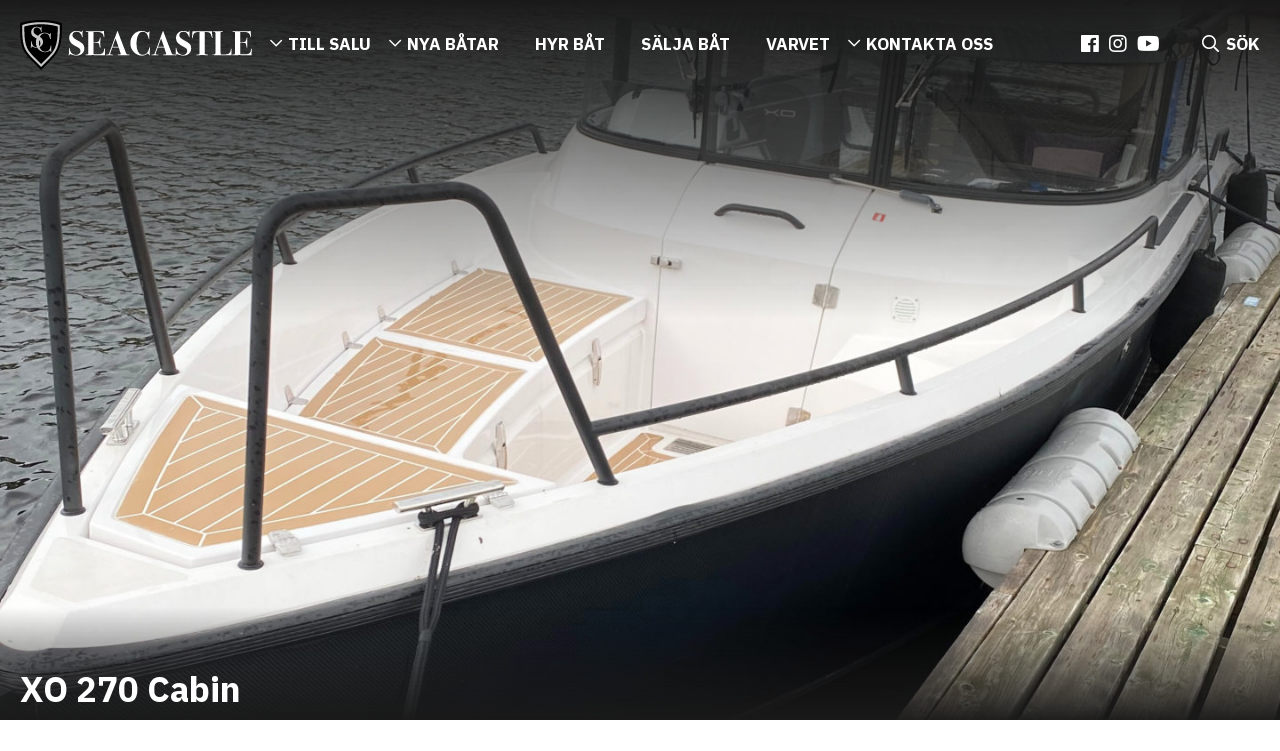

--- FILE ---
content_type: text/html; charset=UTF-8
request_url: https://seacastle.se/batar/xo-270-cabin-9/
body_size: 8784
content:
<!doctype html>
<html lang="sv">
<head>
<meta charset="utf-8">
<meta http-equiv="x-ua-compatible" content="ie=edge">
<meta name="viewport" content="width=device-width, initial-scale=1">
<!--[if lt IE 9]>
<script src="//cdnjs.cloudflare.com/ajax/libs/html5shiv/3.7.3/html5shiv.min.js"></script>
<script src="//cdnjs.cloudflare.com/ajax/libs/respond.js/1.4.2/respond.min.js"></script>
<![endif]-->
<title>XO 270 Cabin | Seacastle</title>
<link rel="canonical" href="https://seacastle.se/batar/xo-270-cabin-9/" />
<meta property="og:type" content="article" />
<meta property="og:locale" content="sv_SE" />
<meta property="og:site_name" content="Seacastle" />
<meta property="og:title" content="XO 270 Cabin | Seacastle" />
<meta property="og:url" content="https://seacastle.se/batar/xo-270-cabin-9/" />
<meta property="article:published_time" content="2023-09-25T09:56:21+00:00" />
<meta property="article:modified_time" content="2024-05-31T14:31:27+00:00" />
<meta name="twitter:card" content="summary_large_image" />
<meta name="twitter:title" content="XO 270 Cabin | Seacastle" />
<script type="application/ld+json">{"@context":"https://schema.org","@graph":[{"@type":"WebSite","@id":"https://seacastle.se/#/schema/WebSite","url":"https://seacastle.se/","name":"Seacastle","inLanguage":"sv-SE","potentialAction":{"@type":"SearchAction","target":{"@type":"EntryPoint","urlTemplate":"https://seacastle.se/search/{search_term_string}/"},"query-input":"required name=search_term_string"},"publisher":{"@type":"Organization","@id":"https://seacastle.se/#/schema/Organization","name":"Seacastle","url":"https://seacastle.se/"}},{"@type":"WebPage","@id":"https://seacastle.se/batar/xo-270-cabin-9/","url":"https://seacastle.se/batar/xo-270-cabin-9/","name":"XO 270 Cabin | Seacastle","inLanguage":"sv-SE","isPartOf":{"@id":"https://seacastle.se/#/schema/WebSite"},"breadcrumb":{"@type":"BreadcrumbList","@id":"https://seacastle.se/#/schema/BreadcrumbList","itemListElement":[{"@type":"ListItem","position":1,"item":"https://seacastle.se/","name":"Seacastle"},{"@type":"ListItem","position":2,"item":"https://seacastle.se/batar/","name":"Arkiv: Båtar"},{"@type":"ListItem","position":3,"name":"XO 270 Cabin"}]},"potentialAction":{"@type":"ReadAction","target":"https://seacastle.se/batar/xo-270-cabin-9/"},"datePublished":"2023-09-25T09:56:21+00:00","dateModified":"2024-05-31T14:31:27+00:00"}]}</script>
<link rel='stylesheet' id='style-css' href='https://seacastle.se/wp-content/themes/seacastle2020/assets/css/style.min.css?ver=230413-111206' type='text/css' media='all' />
<style id='classic-theme-styles-inline-css' type='text/css'>
/*! This file is auto-generated */
.wp-block-button__link{color:#fff;background-color:#32373c;border-radius:9999px;box-shadow:none;text-decoration:none;padding:calc(.667em + 2px) calc(1.333em + 2px);font-size:1.125em}.wp-block-file__button{background:#32373c;color:#fff;text-decoration:none}
</style>
<style id='global-styles-inline-css' type='text/css'>
body{--wp--preset--color--black: #000000;--wp--preset--color--cyan-bluish-gray: #abb8c3;--wp--preset--color--white: #ffffff;--wp--preset--color--pale-pink: #f78da7;--wp--preset--color--vivid-red: #cf2e2e;--wp--preset--color--luminous-vivid-orange: #ff6900;--wp--preset--color--luminous-vivid-amber: #fcb900;--wp--preset--color--light-green-cyan: #7bdcb5;--wp--preset--color--vivid-green-cyan: #00d084;--wp--preset--color--pale-cyan-blue: #8ed1fc;--wp--preset--color--vivid-cyan-blue: #0693e3;--wp--preset--color--vivid-purple: #9b51e0;--wp--preset--gradient--vivid-cyan-blue-to-vivid-purple: linear-gradient(135deg,rgba(6,147,227,1) 0%,rgb(155,81,224) 100%);--wp--preset--gradient--light-green-cyan-to-vivid-green-cyan: linear-gradient(135deg,rgb(122,220,180) 0%,rgb(0,208,130) 100%);--wp--preset--gradient--luminous-vivid-amber-to-luminous-vivid-orange: linear-gradient(135deg,rgba(252,185,0,1) 0%,rgba(255,105,0,1) 100%);--wp--preset--gradient--luminous-vivid-orange-to-vivid-red: linear-gradient(135deg,rgba(255,105,0,1) 0%,rgb(207,46,46) 100%);--wp--preset--gradient--very-light-gray-to-cyan-bluish-gray: linear-gradient(135deg,rgb(238,238,238) 0%,rgb(169,184,195) 100%);--wp--preset--gradient--cool-to-warm-spectrum: linear-gradient(135deg,rgb(74,234,220) 0%,rgb(151,120,209) 20%,rgb(207,42,186) 40%,rgb(238,44,130) 60%,rgb(251,105,98) 80%,rgb(254,248,76) 100%);--wp--preset--gradient--blush-light-purple: linear-gradient(135deg,rgb(255,206,236) 0%,rgb(152,150,240) 100%);--wp--preset--gradient--blush-bordeaux: linear-gradient(135deg,rgb(254,205,165) 0%,rgb(254,45,45) 50%,rgb(107,0,62) 100%);--wp--preset--gradient--luminous-dusk: linear-gradient(135deg,rgb(255,203,112) 0%,rgb(199,81,192) 50%,rgb(65,88,208) 100%);--wp--preset--gradient--pale-ocean: linear-gradient(135deg,rgb(255,245,203) 0%,rgb(182,227,212) 50%,rgb(51,167,181) 100%);--wp--preset--gradient--electric-grass: linear-gradient(135deg,rgb(202,248,128) 0%,rgb(113,206,126) 100%);--wp--preset--gradient--midnight: linear-gradient(135deg,rgb(2,3,129) 0%,rgb(40,116,252) 100%);--wp--preset--font-size--small: 13px;--wp--preset--font-size--medium: 20px;--wp--preset--font-size--large: 36px;--wp--preset--font-size--x-large: 42px;--wp--preset--spacing--20: 0.44rem;--wp--preset--spacing--30: 0.67rem;--wp--preset--spacing--40: 1rem;--wp--preset--spacing--50: 1.5rem;--wp--preset--spacing--60: 2.25rem;--wp--preset--spacing--70: 3.38rem;--wp--preset--spacing--80: 5.06rem;--wp--preset--shadow--natural: 6px 6px 9px rgba(0, 0, 0, 0.2);--wp--preset--shadow--deep: 12px 12px 50px rgba(0, 0, 0, 0.4);--wp--preset--shadow--sharp: 6px 6px 0px rgba(0, 0, 0, 0.2);--wp--preset--shadow--outlined: 6px 6px 0px -3px rgba(255, 255, 255, 1), 6px 6px rgba(0, 0, 0, 1);--wp--preset--shadow--crisp: 6px 6px 0px rgba(0, 0, 0, 1);}:where(.is-layout-flex){gap: 0.5em;}:where(.is-layout-grid){gap: 0.5em;}body .is-layout-flow > .alignleft{float: left;margin-inline-start: 0;margin-inline-end: 2em;}body .is-layout-flow > .alignright{float: right;margin-inline-start: 2em;margin-inline-end: 0;}body .is-layout-flow > .aligncenter{margin-left: auto !important;margin-right: auto !important;}body .is-layout-constrained > .alignleft{float: left;margin-inline-start: 0;margin-inline-end: 2em;}body .is-layout-constrained > .alignright{float: right;margin-inline-start: 2em;margin-inline-end: 0;}body .is-layout-constrained > .aligncenter{margin-left: auto !important;margin-right: auto !important;}body .is-layout-constrained > :where(:not(.alignleft):not(.alignright):not(.alignfull)){max-width: var(--wp--style--global--content-size);margin-left: auto !important;margin-right: auto !important;}body .is-layout-constrained > .alignwide{max-width: var(--wp--style--global--wide-size);}body .is-layout-flex{display: flex;}body .is-layout-flex{flex-wrap: wrap;align-items: center;}body .is-layout-flex > *{margin: 0;}body .is-layout-grid{display: grid;}body .is-layout-grid > *{margin: 0;}:where(.wp-block-columns.is-layout-flex){gap: 2em;}:where(.wp-block-columns.is-layout-grid){gap: 2em;}:where(.wp-block-post-template.is-layout-flex){gap: 1.25em;}:where(.wp-block-post-template.is-layout-grid){gap: 1.25em;}.has-black-color{color: var(--wp--preset--color--black) !important;}.has-cyan-bluish-gray-color{color: var(--wp--preset--color--cyan-bluish-gray) !important;}.has-white-color{color: var(--wp--preset--color--white) !important;}.has-pale-pink-color{color: var(--wp--preset--color--pale-pink) !important;}.has-vivid-red-color{color: var(--wp--preset--color--vivid-red) !important;}.has-luminous-vivid-orange-color{color: var(--wp--preset--color--luminous-vivid-orange) !important;}.has-luminous-vivid-amber-color{color: var(--wp--preset--color--luminous-vivid-amber) !important;}.has-light-green-cyan-color{color: var(--wp--preset--color--light-green-cyan) !important;}.has-vivid-green-cyan-color{color: var(--wp--preset--color--vivid-green-cyan) !important;}.has-pale-cyan-blue-color{color: var(--wp--preset--color--pale-cyan-blue) !important;}.has-vivid-cyan-blue-color{color: var(--wp--preset--color--vivid-cyan-blue) !important;}.has-vivid-purple-color{color: var(--wp--preset--color--vivid-purple) !important;}.has-black-background-color{background-color: var(--wp--preset--color--black) !important;}.has-cyan-bluish-gray-background-color{background-color: var(--wp--preset--color--cyan-bluish-gray) !important;}.has-white-background-color{background-color: var(--wp--preset--color--white) !important;}.has-pale-pink-background-color{background-color: var(--wp--preset--color--pale-pink) !important;}.has-vivid-red-background-color{background-color: var(--wp--preset--color--vivid-red) !important;}.has-luminous-vivid-orange-background-color{background-color: var(--wp--preset--color--luminous-vivid-orange) !important;}.has-luminous-vivid-amber-background-color{background-color: var(--wp--preset--color--luminous-vivid-amber) !important;}.has-light-green-cyan-background-color{background-color: var(--wp--preset--color--light-green-cyan) !important;}.has-vivid-green-cyan-background-color{background-color: var(--wp--preset--color--vivid-green-cyan) !important;}.has-pale-cyan-blue-background-color{background-color: var(--wp--preset--color--pale-cyan-blue) !important;}.has-vivid-cyan-blue-background-color{background-color: var(--wp--preset--color--vivid-cyan-blue) !important;}.has-vivid-purple-background-color{background-color: var(--wp--preset--color--vivid-purple) !important;}.has-black-border-color{border-color: var(--wp--preset--color--black) !important;}.has-cyan-bluish-gray-border-color{border-color: var(--wp--preset--color--cyan-bluish-gray) !important;}.has-white-border-color{border-color: var(--wp--preset--color--white) !important;}.has-pale-pink-border-color{border-color: var(--wp--preset--color--pale-pink) !important;}.has-vivid-red-border-color{border-color: var(--wp--preset--color--vivid-red) !important;}.has-luminous-vivid-orange-border-color{border-color: var(--wp--preset--color--luminous-vivid-orange) !important;}.has-luminous-vivid-amber-border-color{border-color: var(--wp--preset--color--luminous-vivid-amber) !important;}.has-light-green-cyan-border-color{border-color: var(--wp--preset--color--light-green-cyan) !important;}.has-vivid-green-cyan-border-color{border-color: var(--wp--preset--color--vivid-green-cyan) !important;}.has-pale-cyan-blue-border-color{border-color: var(--wp--preset--color--pale-cyan-blue) !important;}.has-vivid-cyan-blue-border-color{border-color: var(--wp--preset--color--vivid-cyan-blue) !important;}.has-vivid-purple-border-color{border-color: var(--wp--preset--color--vivid-purple) !important;}.has-vivid-cyan-blue-to-vivid-purple-gradient-background{background: var(--wp--preset--gradient--vivid-cyan-blue-to-vivid-purple) !important;}.has-light-green-cyan-to-vivid-green-cyan-gradient-background{background: var(--wp--preset--gradient--light-green-cyan-to-vivid-green-cyan) !important;}.has-luminous-vivid-amber-to-luminous-vivid-orange-gradient-background{background: var(--wp--preset--gradient--luminous-vivid-amber-to-luminous-vivid-orange) !important;}.has-luminous-vivid-orange-to-vivid-red-gradient-background{background: var(--wp--preset--gradient--luminous-vivid-orange-to-vivid-red) !important;}.has-very-light-gray-to-cyan-bluish-gray-gradient-background{background: var(--wp--preset--gradient--very-light-gray-to-cyan-bluish-gray) !important;}.has-cool-to-warm-spectrum-gradient-background{background: var(--wp--preset--gradient--cool-to-warm-spectrum) !important;}.has-blush-light-purple-gradient-background{background: var(--wp--preset--gradient--blush-light-purple) !important;}.has-blush-bordeaux-gradient-background{background: var(--wp--preset--gradient--blush-bordeaux) !important;}.has-luminous-dusk-gradient-background{background: var(--wp--preset--gradient--luminous-dusk) !important;}.has-pale-ocean-gradient-background{background: var(--wp--preset--gradient--pale-ocean) !important;}.has-electric-grass-gradient-background{background: var(--wp--preset--gradient--electric-grass) !important;}.has-midnight-gradient-background{background: var(--wp--preset--gradient--midnight) !important;}.has-small-font-size{font-size: var(--wp--preset--font-size--small) !important;}.has-medium-font-size{font-size: var(--wp--preset--font-size--medium) !important;}.has-large-font-size{font-size: var(--wp--preset--font-size--large) !important;}.has-x-large-font-size{font-size: var(--wp--preset--font-size--x-large) !important;}
.wp-block-navigation a:where(:not(.wp-element-button)){color: inherit;}
:where(.wp-block-post-template.is-layout-flex){gap: 1.25em;}:where(.wp-block-post-template.is-layout-grid){gap: 1.25em;}
:where(.wp-block-columns.is-layout-flex){gap: 2em;}:where(.wp-block-columns.is-layout-grid){gap: 2em;}
.wp-block-pullquote{font-size: 1.5em;line-height: 1.6;}
</style>
<link rel='stylesheet' id='contact-form-7-css' href='https://seacastle.se/wp-content/plugins/contact-form-7/includes/css/styles.css?ver=5.9.2' type='text/css' media='all' />
<link rel="https://api.w.org/" href="https://seacastle.se/wp-json/" /><link rel="EditURI" type="application/rsd+xml" title="RSD" href="https://seacastle.se/xmlrpc.php?rsd" />
<link rel="alternate" type="application/json+oembed" href="https://seacastle.se/wp-json/oembed/1.0/embed?url=https%3A%2F%2Fseacastle.se%2Fbatar%2Fxo-270-cabin-9%2F" />
<link rel="alternate" type="text/xml+oembed" href="https://seacastle.se/wp-json/oembed/1.0/embed?url=https%3A%2F%2Fseacastle.se%2Fbatar%2Fxo-270-cabin-9%2F&#038;format=xml" />
<script>
var GLOBAL_SITE = {
baseUrl: 'https://seacastle.se',
basePath: 'https://seacastle.se/wp-content/themes/seacastle2020',
siteName: 'seacastle',
language: 'Swedish',
googleMapsKey: 'AIzaSyCre1Movk91K19vQu06MmmYbZ-p37llSY8',
languageCode: 'sv_SE'
};
</script>
<link rel="apple-touch-icon" sizes="180x180" href="https://seacastle.se/wp-content/themes/seacastle2020/assets/img/favicons/apple-touch-icon.png">
<link rel="icon" type="image/png" sizes="32x32" href="https://seacastle.se/wp-content/themes/seacastle2020/assets/img/favicons/favicon-32x32.png">
<link rel="icon" type="image/png" sizes="16x16" href="https://seacastle.se/wp-content/themes/seacastle2020/assets/img/favicons/favicon-16x16.png">
<link rel="manifest" href="https://seacastle.se/wp-content/themes/seacastle2020/assets/img/favicons/site.webmanifest">
<link rel="mask-icon" href="https://seacastle.se/wp-content/themes/seacastle2020/assets/img/favicons/safari-pinned-tab.svg" color="#000000">
<link rel="shortcut icon" href="https://seacastle.se/wp-content/themes/seacastle2020/assets/img/favicons/favicon.ico">
<meta name="msapplication-TileColor" content="#ffffff">
<meta name="theme-color" content="#ffffff">
<meta name="msapplication-config" content="https://seacastle.se/wp-content/themes/seacastle2020/assets/img/favicons/browserconfig.xml">
<script id="CookieConsent" src="https://policy.app.cookieinformation.com/uc.js" data-culture="SV" type="text/javascript" data-gcm-enabled="false"></script>
<!-- Google Tag Manager -->
<script>(function(w,d,s,l,i){w[l]=w[l]||[];w[l].push({'gtm.start':
new Date().getTime(),event:'gtm.js'});var f=d.getElementsByTagName(s)[0],
j=d.createElement(s),dl=l!='dataLayer'?'&l='+l:'';j.async=true;j.src=
'https://www.googletagmanager.com/gtm.js?id='+i+dl;f.parentNode.insertBefore(j,f);
})(window,document,'script','dataLayer','GTM-W6FQTB7');</script>
<!-- End Google Tag Manager -->
<meta name="facebook-domain-verification" content="idd7q4ts8dr2henne27hebbcm0753i">
<script type='text/javascript' src='https://seacastle.rentingforce.net/sv_SE/plugins/publicAction/pluginId/2372/actionName/plugin/sig/cecc75abb4ccb99460995be41af4d8b60785d0a1ae96cefeceef74db355abd2f'></script>
<style>
#cookie-notice { display: none !important;}
</style>	</head>
<body class="boats-template-default single single-boats postid-23106 page-template-default">
<!-- Google Tag Manager (noscript) -->
<noscript><iframe src="https://www.googletagmanager.com/ns.html?id=GTM-W6FQTB7"
height="0" width="0" style="display:none;visibility:hidden"></iframe></noscript>
<!-- End Google Tag Manager (noscript) -->						<header class="header">
<a href="https://seacastle.se" class="header__logo">
<img src="https://seacastle.se/wp-content/themes/seacastle2020/assets/img/framework/slogo.svg" alt="Site logo" />
</a>
<nav class="header__nav"><ul><li class="mega__menu nav__item__default"><a href="https://seacastle.se/aktuellt-utbud/">Till salu</a><div class="mega__menu__wrapper"><div class="mega__menu__inner__wrapper"><ul class="mega__menu__sub clearfix"><li class="mega__menu__sub__item clearfix"><a href="https://seacastle.se/aktuellt-utbud-stockholm/"><div class="mega__menu__item clearfix"><div class="mega__menu__img"><img class="lazyload" data-src="https://seacastle.se/wp-content/uploads/2019/03/SeaCastle-Logotype-Black-300x175.png" alt="" /></div><div class="mega__menu__inner"><div class="mega__menu__title">Stockholm</div><p class="mega__menu__text">Försäljningskontor och fullservicevarv på Lidingö</p><div class="g-link">Visa båtar</div></div></div></a></li><li class="mega__menu__sub__item clearfix"><a href="https://seacastle.se/aktuellt-utbud-goteborg/"><div class="mega__menu__item clearfix"><div class="mega__menu__img"><img class="lazyload" data-src="https://seacastle.se/wp-content/uploads/2019/03/SeaCastle-Logotype-Black-300x175.png" alt="" /></div><div class="mega__menu__inner"><div class="mega__menu__title">Göteborg</div><p class="mega__menu__text">Centralt försäljningskontor på Näset</p><div class="g-link">Visa båtar</div></div></div></a></li></ul></div></div></li><li class="mega__menu nav__item__default"><a href="https://seacastle.se/nya-batar">Nya båtar</a><div class="mega__menu__wrapper"><div class="mega__menu__inner__wrapper"><ul class="mega__menu__sub clearfix"><li class="mega__menu__sub__item clearfix"><a href="https://seacastle.se/varumarken/xo-boats/"><div class="mega__menu__item clearfix"><div class="mega__menu__img"><img class="lazyload" data-src="https://seacastle.se/wp-content/uploads/2016/11/xo-logo-grey-300x57.png" alt="" /></div><div class="mega__menu__inner"><div class="mega__menu__title">XO Yachts</div><p class="mega__menu__text">- When others stay in port</p><div class="g-link">Till båtarna</div></div></div></a></li><li class="mega__menu__sub__item clearfix"><a href="https://seacastle.se/varumarken/saxdor/"><div class="mega__menu__item clearfix"><div class="mega__menu__img"><img class="lazyload" data-src="https://seacastle.se/wp-content/uploads/2025/04/saxdor_logo_black-300x60.png" alt="" /></div><div class="mega__menu__inner"><div class="mega__menu__title">Saxdor Yachts</div><p class="mega__menu__text">– A new era of affordable boating!</p><div class="g-link">Till båtarna</div></div></div></a></li><li class="mega__menu__sub__item clearfix"><a href="https://seacastle.se/varumarken/viggo-boats/"><div class="mega__menu__item clearfix"><div class="mega__menu__img"><img class="lazyload" data-src="https://seacastle.se/wp-content/uploads/2019/03/viggo_logo-color-300x84.png" alt="" /></div><div class="mega__menu__inner"><div class="mega__menu__title">Viggo Boats</div><p class="mega__menu__text">- Kompromisslös frihet</p><div class="g-link">Till båtarna</div></div></div></a></li><li class="mega__menu__sub__item clearfix"><a href="https://seacastle.se/varumarken/hwila/"><div class="mega__menu__item clearfix"><div class="mega__menu__img"><img class="lazyload" data-src="https://seacastle.se/wp-content/uploads/2020/11/logo-hwila-8-300x35.png" alt="Logo Hwila" /></div><div class="mega__menu__inner"><div class="mega__menu__title">Hwila Yachts</div><p class="mega__menu__text">- Makes Beautiful Sense</p><div class="g-link">Till båtarna</div></div></div></a></li><li class="mega__menu__sub__item clearfix"><a href="https://seacastle.se/varumarken/capelli-rib/"><div class="mega__menu__item clearfix"><div class="mega__menu__img"><img class="lazyload" data-src="https://seacastle.se/wp-content/uploads/2016/12/logo-capelli_2-300x183.png" alt="" /></div><div class="mega__menu__inner"><div class="mega__menu__title">Capelli RIB</div><p class="mega__menu__text">- Arrive in style</p><div class="g-link">Till båtarna</div></div></div></a></li><li class="mega__menu__sub__item clearfix"><a href="https://seacastle.se/varumarken/kawasaki-jetski/"><div class="mega__menu__item clearfix"><div class="mega__menu__img"><img class="lazyload" data-src="https://seacastle.se/wp-content/uploads/2024/08/kawasaki-logo-300x140.jpg" alt="" /></div><div class="mega__menu__inner"><div class="mega__menu__title">Kawasaki JetSki</div><p class="mega__menu__text">- Let the good times roll</p><div class="g-link">Till vattenskotrarna</div></div></div></a></li></ul></div></div></li><li class="nav__item__default"><a href="https://seacastle.se/hyra-bat/">Hyr båt</a></li><li class="nav__item__default"><a href="https://seacastle.se/batformedling/">Sälja båt</a></li><li class="nav__item__default"><a href="https://seacastle.se/varvet/">Varvet</a></li><li class="mega__menu nav__item__default"><a href="https://seacastle.se/om-oss-stockholm/">Kontakta oss</a><div class="mega__menu__wrapper"><div class="mega__menu__inner__wrapper"><ul class="mega__menu__sub clearfix"><li class="mega__menu__sub__item clearfix"><a href="https://seacastle.se/om-oss-stockholm/"><div class="mega__menu__item clearfix"><div class="mega__menu__img"><img class="lazyload" data-src="https://seacastle.se/wp-content/uploads/2019/03/SeaCastle-Logotype-Black-300x175.png" alt="" /></div><div class="mega__menu__inner"><div class="mega__menu__title">Stockholm</div><p class="mega__menu__text">Försäljningskontor och fullservicevarv på Lidingö</p><div class="g-link">Kontakta oss</div></div></div></a></li><li class="mega__menu__sub__item clearfix"><a href="https://seacastle.se/om-oss-goteborg/"><div class="mega__menu__item clearfix"><div class="mega__menu__img"><img class="lazyload" data-src="https://seacastle.se/wp-content/uploads/2019/03/SeaCastle-Logotype-Black-300x175.png" alt="" /></div><div class="mega__menu__inner"><div class="mega__menu__title">Göteborg</div><p class="mega__menu__text">Centralt försäljningskontor på Näset</p><div class="g-link">Kontakta oss</div></div></div></a></li></ul></div></div></li></ul></nav>
<div class="social-icons"><ul class="social__icons__ul"><li><a href="https://www.facebook.com/seacastleab/"><i class="fab fa-facebook"></i></a></li><li><a href="https://www.instagram.com/seacastle_sthlm/"><i class="fab fa-instagram"></i></a></li><li><a href="https://www.youtube.com/channel/UCfyiRMVkE_FFPCp02YDYRAg"><i class="fab fa-youtube"></i></a></li></ul></div>			<a href="#" class="mobile__menu"><i class="far fa-bars"></i></a>
<a href="#" class="header__search"><i class="far fa-search"></i><span class="header__search__text">SÖK</span></a>
<div class="header__close__wrapper"><a href="#" class="header__close"><i class="far fa-times"></i></a></div>
<form action="https://seacastle.se/" method="get" class="searchf searchf--fixed clearfix g-colx2">
<div class="g-container clearfix">
<a href="#" class="search__close g-col">
<div class="search__close"><div class="search__close__icon"><i class="far fa-times"></i></div></div>
</a>
<div class="search__form clearfix">
<div class="formfilter form">
<div class="formfilter__title">Filtrera</div>
<div class="formfilter__row"><label for="formfilter-all"><input id="formfilter-all" type="radio" name="post_type" checked/><i></i>Allt</label>
</div>
<div class="formfilter__row">
<label for="formfilter-boats"><input id="formfilter-boats" type="radio" name="post_type" value="boats" /><i></i>Båtar</label>
</div>
<div class="formfilter__row">
<label for="formfilter-knowledgebank"><input id="formfilter-knowledgebank" type="radio" name="post_type" value="knowledgebank" /><i></i>Kunskapsbanken</label>
</div>
</div>
<div class="search__form__row">
<div class="search__icon"><i class="far fa-search"></i></div>
<input type="text" name="s" required="true" minlength="2" data-msg-minlength="Minst antal tecken är 2" data-msg-required="Detta fält är obligatoriskt" id="search" placeholder="Ange din sökning" value="" />
<button class="g-cta">Sök</button>
</div>
</div>
</div>
<div class="search__overlay">&nbsp;</div>
</form>
</header>
<div class="g-page-wrapper clearfix">
<section class="boat__img__top"><a data-fancybox="gallery" data-src="https://seacastle.se/wp-content/uploads/2023/09/1a35dc1a-c99d-4b18-ada2-1adb9fd76579-scaled.jpg" href="javascript:;" class="boat__img__wrapper" style="background-image: url(https://seacastle.se/wp-content/uploads/2023/09/1a35dc1a-c99d-4b18-ada2-1adb9fd76579-1600x900.jpg) ;"><div class="boat__img__expand"><i class="far fa-expand-alt"></i></div><div class="hero__top__fade"></div></a><div class="boat__top__text"><div class="g-container g-colx2"><h1>XO 270 Cabin</h1><div class="g-title g-orange">Såld</div></div><!--g-container--></div><!--boat__top__text--></section><div class="boat__content" data-price="1449000" data-total-price="1449000"><div class="g-container g-colx2"><main class="boat__main"><div class="boat__info"><div class="boat__info__top"><div class="boat__info__title"><img class="lazyload" data-src="https://seacastle.se/wp-content/themes/seacastle2020/assets/img/framework/boat-fact.svg" alt="Båt" /><div class="boat__info__title__headline">Båtfakta</div></div><ul><li><strong>Tillverkare</strong>XO</li><li><strong>Modell</strong>270 Cabin </li><li><strong>Årsmodell</strong>2018</li><li><strong>Bränsletank</strong>329 LITER</li><li><strong>Längd</strong>8.6 M</li><li><strong>Bredd</strong>2.59 M</li><li><strong>Vikt</strong>2950 KG</li></ul></div><!--boat__info__top--><div class="boat__info__bottom"><div class="boat__info__title"><img class="lazyload" data-src="https://seacastle.se/wp-content/themes/seacastle2020/assets/img/framework/motor-fact.svg" alt="Motor" /><div class="boat__info__title__headline">Motorfakta</div></div><ul><li><strong>Motor</strong>Volvo Penta</li><li><strong>Modell</strong>D4 300</li><li><strong>Antal motorer</strong>1</li><li><strong>Motortyp</strong>Inombordare</li><li><strong>Drivmedel</strong>Diesel</li><li><strong>Årsmodell</strong>2018</li><li><strong>Totaleffekt</strong>300 HK</li><li><strong>Gångtimmar</strong>53 h</li></ul></div><!--boat__info__bottom--></div><!--boat__info--><div class="wysiwyg"><div class="g-title">Beskrivning</div><p class="g-intro"></p><p>En välbyggd båt från Finska XO i mycket bra skick som endast gått i en insjö sedan ny.</p>
<p>Motoriserad med Volvo Penta D4-300 som endast gått ca 50 timmar,  toppfart ca 37-38 knop.<br />
Förbrukning:<br />
1,2 l/nm i 30 knop<br />
1,3 l/nm i 32 knop<br />
1,4 l/nm i 34 knop.</p>
<p>Utrustad med: Svart XO folie, svart bottenmålning, bogpropeller, XO blackline pulpits, trimplan, Flexiteek ute i snygg ljus kulör, Simrad 12&#8243; plotter, Teakbänk med grindar och fenderhållare på akterdäck, dynor fördäck och akterdäck, Eltoalett med septiktank, kylskåp under förare, Grammer dämpad stol, gångvärme med defroster, Webasto 4kw dieselvärmare, bäddbar salong, bord inne och ute på fördäck, signalhorn, kompass, 2 x vindrutetorkare, tampar och fendrar.</p>
<p>Båten ligger inte i Stockholm, ring oss för mer information!</p>
</div><div class="accordion wysiwyg"><div class="items-to-cart" id="boat-options-cart"></div><!--items-to-cart--><div class="accordion__item clearfix" id="boat-media"><a href="#" class="accordion__title">Bilder</a><div class="accordion__content wysiwyg"><div class="content__nav toggle-nav"><ul><li class="tab-link" data-tab="tab-5"><a href="#">Bilder</a></li></ul></div><div id="tab-5" class="tab-content clearfix"><div class="tab-content__item"><ul class="gallery"><li class="exterior-img"><a class="fancy-box-boat-img" data-fancybox="gallery" data-src="https://seacastle.se/wp-content/uploads/2023/09/1a35dc1a-c99d-4b18-ada2-1adb9fd76579-scaled.jpg" href="javascript:;"><img class="lazyload" data-src="https://seacastle.se/wp-content/uploads/2023/09/1a35dc1a-c99d-4b18-ada2-1adb9fd76579-320x180.jpg" alt="" /></a></li><li class="exterior-img"><a class="fancy-box-boat-img" data-fancybox="gallery" data-src="https://seacastle.se/wp-content/uploads/2023/09/e3163f29-d95f-4a48-ace3-89cb8b185c88-scaled.jpg" href="javascript:;"><img class="lazyload" data-src="https://seacastle.se/wp-content/uploads/2023/09/e3163f29-d95f-4a48-ace3-89cb8b185c88-320x180.jpg" alt="" /></a></li><li class="exterior-img"><a class="fancy-box-boat-img" data-fancybox="gallery" data-src="https://seacastle.se/wp-content/uploads/2023/09/261b21e7-361e-40bd-9c7b-20fbc5bfeaf5.jpg" href="javascript:;"><img class="lazyload" data-src="https://seacastle.se/wp-content/uploads/2023/09/261b21e7-361e-40bd-9c7b-20fbc5bfeaf5-320x180.jpg" alt="" /></a></li><li class="exterior-img"><a class="fancy-box-boat-img" data-fancybox="gallery" data-src="https://seacastle.se/wp-content/uploads/2023/09/img_2738-scaled.jpg" href="javascript:;"><img class="lazyload" data-src="https://seacastle.se/wp-content/uploads/2023/09/img_2738-320x180.jpg" alt="" /></a></li><li class="exterior-img"><a class="fancy-box-boat-img" data-fancybox="gallery" data-src="https://seacastle.se/wp-content/uploads/2023/09/691f5ee7-895b-480d-bc66-6d5cf99a51c2-scaled.jpg" href="javascript:;"><img class="lazyload" data-src="https://seacastle.se/wp-content/uploads/2023/09/691f5ee7-895b-480d-bc66-6d5cf99a51c2-320x180.jpg" alt="" /></a></li><li class="exterior-img"><a class="fancy-box-boat-img" data-fancybox="gallery" data-src="https://seacastle.se/wp-content/uploads/2023/09/img_2726-scaled.jpg" href="javascript:;"><img class="lazyload" data-src="https://seacastle.se/wp-content/uploads/2023/09/img_2726-320x180.jpg" alt="" /></a></li><li class="exterior-img"><a class="fancy-box-boat-img" data-fancybox="gallery" data-src="https://seacastle.se/wp-content/uploads/2023/09/img_2729-scaled.jpg" href="javascript:;"><img class="lazyload" data-src="https://seacastle.se/wp-content/uploads/2023/09/img_2729-320x180.jpg" alt="" /></a></li><li class="exterior-img"><a class="fancy-box-boat-img" data-fancybox="gallery" data-src="https://seacastle.se/wp-content/uploads/2023/09/img_2715-scaled.jpg" href="javascript:;"><img class="lazyload" data-src="https://seacastle.se/wp-content/uploads/2023/09/img_2715-320x180.jpg" alt="" /></a></li><li class="exterior-img"><a class="fancy-box-boat-img" data-fancybox="gallery" data-src="https://seacastle.se/wp-content/uploads/2023/09/img_2721-scaled.jpg" href="javascript:;"><img class="lazyload" data-src="https://seacastle.se/wp-content/uploads/2023/09/img_2721-320x180.jpg" alt="" /></a></li><li class="exterior-img"><a class="fancy-box-boat-img" data-fancybox="gallery" data-src="https://seacastle.se/wp-content/uploads/2023/09/img_2720-scaled.jpg" href="javascript:;"><img class="lazyload" data-src="https://seacastle.se/wp-content/uploads/2023/09/img_2720-320x180.jpg" alt="" /></a></li><li class="exterior-img"><a class="fancy-box-boat-img" data-fancybox="gallery" data-src="https://seacastle.se/wp-content/uploads/2023/09/img_2707-scaled.jpg" href="javascript:;"><img class="lazyload" data-src="https://seacastle.se/wp-content/uploads/2023/09/img_2707-320x180.jpg" alt="" /></a></li><li class="exterior-img"><a class="fancy-box-boat-img" data-fancybox="gallery" data-src="https://seacastle.se/wp-content/uploads/2023/09/img_2702-scaled.jpg" href="javascript:;"><img class="lazyload" data-src="https://seacastle.se/wp-content/uploads/2023/09/img_2702-320x180.jpg" alt="" /></a></li><li class="exterior-img"><a class="fancy-box-boat-img" data-fancybox="gallery" data-src="https://seacastle.se/wp-content/uploads/2023/09/img_2717-scaled.jpg" href="javascript:;"><img class="lazyload" data-src="https://seacastle.se/wp-content/uploads/2023/09/img_2717-320x180.jpg" alt="" /></a></li><li class="exterior-img"><a class="fancy-box-boat-img" data-fancybox="gallery" data-src="https://seacastle.se/wp-content/uploads/2023/09/img_2703-scaled.jpg" href="javascript:;"><img class="lazyload" data-src="https://seacastle.se/wp-content/uploads/2023/09/img_2703-320x180.jpg" alt="" /></a></li></ul></div></div></div></div></div><!--accordion--><div class="boat__contact"><div class="boat__contact__flex"><div class="boat__contact__item boat__contact__form"><div id="sold-boat-form"><h5 class="g-title"">Har du en båt till försäljning?</h5><form class="form-contact-validation form clearfix" action="https://seacastle.se/wp-content/themes/seacastle2020/action/" method="post" data-msg-error="Något gick fel... Försök igen" data-msg-success="Ditt mail har skickats. Vi återkommer så fort vi kan"><div class="cell-left clearfix"><div class="cell clearfix"><label>Båtmodell</label>
<input type="text" name="boatmodel" placeholder="Båtmodell" required="true" data-msg-required="båtmodell är obligatoriskt">
</div><div class="cell clearfix">
<label>Önskat pris</label>
<input type="number" name="price" placeholder="Önskat pris" required="true" data-rule-number="true" data-msg-number="Använd bara siffor" data-msg-required="Önskat pris är obligatoriskt">
</div><div class="cell clearfix">
<label>Ditt namn</label>
<input type="text" name="name" placeholder="Ditt namn" required="true" data-msg-required="Namn är obligatoriskt">
</div><div class="cell clearfix">
<label>E-post</label>
<input type="email" name="email" placeholder="Din e-post" required="true" data-rule-email="true" data-msg-email="Ange in en giltig e-postadress" data-msg-required="E-Post är obligatoriskt"  data-msg-email="E-Post är obligatoriskt">
</div><div class="cell clearfix">
<label>Telefon</label>
<input type="number" name="phone" placeholder="Telefon" required="true" data-msg-required="Telefon är obligatoriskt" data-rule-number="true" data-msg-number="Använd bara siffor">
</div></div><div class="cell-right clearfix"><div class="cell clearfix">
<label>Kommentarer</label>
<textarea type="text" name="message" rows="7" placeholder="Kommentar" required="true" data-msg-required="Kommentar är obligatoriskt"></textarea>
</div><input type="text" name="emailaddress" value="" class="hidden"><input type="hidden" name="recipient" value="info@seacastle.se"><input type="hidden" name="action" value="form-contact-send"><div class="cell clearfix">
<label for="cf-accept-the-terms"><input id="cf-accept-the-terms" type="checkbox" name="accept-terms" placeholder="Telefon" required="true" data-msg-required="Detta fält är obligatoriskt"><i></i>Ja, jag godkänner <a href="/integritetspolicy">villkoren</a></label>
</div><button type="submit" id="btn-contact" class="g-cta g-cta--large">Skicka</button></div></form></div></div></div><!--boat__flex--></div><!--boat__contact--></main><!--boat__main--><aside class="boat__aside"></aside></div><!--g-container--></div><!--boat__content-->    <script type="application/ld+json">
{
"@context": "http://schema.org/",
"@type": "Product",
"name": "XO 270 Cabin",
"image": "https://seacastle.se/wp-content/uploads/2023/09/1a35dc1a-c99d-4b18-ada2-1adb9fd76579-1600x900.jpg",
"description": "",
"offers": {
"@type": "Offer",
"priceCurrency": "SEK",
"price": "1449000",
"itemCondition": "http://schema.org/UsedCondition",
"availability": "http://schema.org/InStock",
"seller": {
"@type": "Organization",
"name": "Seacastle"
}
}
}
</script>

</div>
<footer class="footer">
<div class="footer__logo">
<img src="https://seacastle.se/wp-content/themes/seacastle2020/assets/img/framework/slogo.svg" alt="Site logo" />
</div>
<p class="footer__tagline">HOS OSS GÖR DU EN KOMPLETT OCH TRYGG BÅTAFFÄR</p>			<div class="g-container g-col">
<div class="footer__item g-col"><p class="g-title--p">STOCKHOLM</p>
<p><strong>VÄXEL</strong>: 08 654 12 12</p>
<p>Varvsvägen 1, 181 46 Lidingö | Sweden<br />
<a href="mailto:info@seacastle.se">info@seacastle.se</a></p>
</div><div class="footer__item g-col"><p class="g-title--p">GÖTEBORG</p>
<p><strong>FÖRSÄLJNING</strong>: 031 701 00 70</p>
<p>Bjölavägen 15, 421 66 Västra Frölunda | Sweden<br />
<a href="mailto:info.gbg@seacastle.se">info.gbg@seacastle.se</a></p>
</div><div class="footer__item g-col"><p class="g-title--p">Nyhetsbrev</p><section class="newsletter"><form action="https://seacastle.se/wp-content/themes/seacastle2020/action/cm_actions.php" method="post" class="form-default form-newsletter-validation" data-msg-success="Tack. Din förfrågan har skickats" data-msg-error="Något gick fel. Prova igen"><div class="form-default__wrapp"><input id="fieldEmail" name="newsletter_email" type="email"  data-msg="Ange en giltig e-post" required placeholder="Din e-post"/><button class="js-cm-submit-button g-cta" type="submit"></button></div><div class="cell-fix clearfix"><input id="cfscontent-accept-the-terms" type="checkbox" name="accept-terms2" required="true" data-msg-required="Detta fält är obligatoriskt"><label for="cfscontent-accept-the-terms">Ja, jag godkänner <a href="/integritetspolicy">villkoren</a></label></div><input type="text" name="emailaddress" value="" class="g-hidden"><input type="hidden" name="action" value="newsletter-send"></form><script type="text/javascript" src="https://js.createsend1.com/javascript/copypastesubscribeformlogic.js"></script></section></div><div class="footer__item g-col"><p class="g-title--p">Följ oss på sociala medier</p><ul class="social__links__ul"><li><a href="https://www.facebook.com/seacastleab/"><i class="fab fa-facebook"></i></a></li><li><a href="https://www.instagram.com/seacastle_sthlm/"><i class="fab fa-instagram"></i></a></li><li><a href="https://www.youtube.com/channel/UCfyiRMVkE_FFPCp02YDYRAg"><i class="fab fa-youtube"></i></a></li></ul></div>			</div>
</footer>
<!--<script src="https://app.weply.chat/widget/cf1f56da74a81607ffdcb12d0dd34ab4" async></script>-->
<script type="text/javascript" defer="defer" async="async" src="https://seacastle.se/wp-content/themes/seacastle2020/assets/js/scripts.min.js?ver=230413-111403" id="script-js"></script>
<script type="text/javascript" src="https://seacastle.se/wp-content/plugins/contact-form-7/includes/swv/js/index.js?ver=5.9.2" id="swv-js"></script>
<script type="text/javascript" id="contact-form-7-js-extra">
/* <![CDATA[ */
var wpcf7 = {"api":{"root":"https:\/\/seacastle.se\/wp-json\/","namespace":"contact-form-7\/v1"}};
/* ]]> */
</script>
<script type="text/javascript" src="https://seacastle.se/wp-content/plugins/contact-form-7/includes/js/index.js?ver=5.9.2" id="contact-form-7-js"></script>
<script type="text/javascript" src="https://www.google.com/recaptcha/api.js?render=6LceUvwUAAAAAKnNyxQJDRKWlan9l2TS_cOLF5xw&amp;ver=3.0" id="google-recaptcha-js"></script>
<script type="text/javascript" src="https://seacastle.se/wp-includes/js/dist/vendor/wp-polyfill-inert.min.js?ver=3.1.2" id="wp-polyfill-inert-js"></script>
<script type="text/javascript" src="https://seacastle.se/wp-includes/js/dist/vendor/regenerator-runtime.min.js?ver=0.14.0" id="regenerator-runtime-js"></script>
<script type="text/javascript" src="https://seacastle.se/wp-includes/js/dist/vendor/wp-polyfill.min.js?ver=3.15.0" id="wp-polyfill-js"></script>
<script type="text/javascript" id="wpcf7-recaptcha-js-extra">
/* <![CDATA[ */
var wpcf7_recaptcha = {"sitekey":"6LceUvwUAAAAAKnNyxQJDRKWlan9l2TS_cOLF5xw","actions":{"homepage":"homepage","contactform":"contactform"}};
/* ]]> */
</script>
<script type="text/javascript" src="https://seacastle.se/wp-content/plugins/contact-form-7/modules/recaptcha/index.js?ver=5.9.2" id="wpcf7-recaptcha-js"></script>
<!-- </div> -->
<div class="g-page-overlay clearfix"></div>
</body>
</html><!-- WP Fastest Cache file was created in 0.14143586158752 seconds, on 21-01-26 22:25:26 --><!-- need to refresh to see cached version -->

--- FILE ---
content_type: text/html; charset=utf-8
request_url: https://www.google.com/recaptcha/api2/anchor?ar=1&k=6LceUvwUAAAAAKnNyxQJDRKWlan9l2TS_cOLF5xw&co=aHR0cHM6Ly9zZWFjYXN0bGUuc2U6NDQz&hl=en&v=PoyoqOPhxBO7pBk68S4YbpHZ&size=invisible&anchor-ms=20000&execute-ms=30000&cb=mh1wocggsxoy
body_size: 48664
content:
<!DOCTYPE HTML><html dir="ltr" lang="en"><head><meta http-equiv="Content-Type" content="text/html; charset=UTF-8">
<meta http-equiv="X-UA-Compatible" content="IE=edge">
<title>reCAPTCHA</title>
<style type="text/css">
/* cyrillic-ext */
@font-face {
  font-family: 'Roboto';
  font-style: normal;
  font-weight: 400;
  font-stretch: 100%;
  src: url(//fonts.gstatic.com/s/roboto/v48/KFO7CnqEu92Fr1ME7kSn66aGLdTylUAMa3GUBHMdazTgWw.woff2) format('woff2');
  unicode-range: U+0460-052F, U+1C80-1C8A, U+20B4, U+2DE0-2DFF, U+A640-A69F, U+FE2E-FE2F;
}
/* cyrillic */
@font-face {
  font-family: 'Roboto';
  font-style: normal;
  font-weight: 400;
  font-stretch: 100%;
  src: url(//fonts.gstatic.com/s/roboto/v48/KFO7CnqEu92Fr1ME7kSn66aGLdTylUAMa3iUBHMdazTgWw.woff2) format('woff2');
  unicode-range: U+0301, U+0400-045F, U+0490-0491, U+04B0-04B1, U+2116;
}
/* greek-ext */
@font-face {
  font-family: 'Roboto';
  font-style: normal;
  font-weight: 400;
  font-stretch: 100%;
  src: url(//fonts.gstatic.com/s/roboto/v48/KFO7CnqEu92Fr1ME7kSn66aGLdTylUAMa3CUBHMdazTgWw.woff2) format('woff2');
  unicode-range: U+1F00-1FFF;
}
/* greek */
@font-face {
  font-family: 'Roboto';
  font-style: normal;
  font-weight: 400;
  font-stretch: 100%;
  src: url(//fonts.gstatic.com/s/roboto/v48/KFO7CnqEu92Fr1ME7kSn66aGLdTylUAMa3-UBHMdazTgWw.woff2) format('woff2');
  unicode-range: U+0370-0377, U+037A-037F, U+0384-038A, U+038C, U+038E-03A1, U+03A3-03FF;
}
/* math */
@font-face {
  font-family: 'Roboto';
  font-style: normal;
  font-weight: 400;
  font-stretch: 100%;
  src: url(//fonts.gstatic.com/s/roboto/v48/KFO7CnqEu92Fr1ME7kSn66aGLdTylUAMawCUBHMdazTgWw.woff2) format('woff2');
  unicode-range: U+0302-0303, U+0305, U+0307-0308, U+0310, U+0312, U+0315, U+031A, U+0326-0327, U+032C, U+032F-0330, U+0332-0333, U+0338, U+033A, U+0346, U+034D, U+0391-03A1, U+03A3-03A9, U+03B1-03C9, U+03D1, U+03D5-03D6, U+03F0-03F1, U+03F4-03F5, U+2016-2017, U+2034-2038, U+203C, U+2040, U+2043, U+2047, U+2050, U+2057, U+205F, U+2070-2071, U+2074-208E, U+2090-209C, U+20D0-20DC, U+20E1, U+20E5-20EF, U+2100-2112, U+2114-2115, U+2117-2121, U+2123-214F, U+2190, U+2192, U+2194-21AE, U+21B0-21E5, U+21F1-21F2, U+21F4-2211, U+2213-2214, U+2216-22FF, U+2308-230B, U+2310, U+2319, U+231C-2321, U+2336-237A, U+237C, U+2395, U+239B-23B7, U+23D0, U+23DC-23E1, U+2474-2475, U+25AF, U+25B3, U+25B7, U+25BD, U+25C1, U+25CA, U+25CC, U+25FB, U+266D-266F, U+27C0-27FF, U+2900-2AFF, U+2B0E-2B11, U+2B30-2B4C, U+2BFE, U+3030, U+FF5B, U+FF5D, U+1D400-1D7FF, U+1EE00-1EEFF;
}
/* symbols */
@font-face {
  font-family: 'Roboto';
  font-style: normal;
  font-weight: 400;
  font-stretch: 100%;
  src: url(//fonts.gstatic.com/s/roboto/v48/KFO7CnqEu92Fr1ME7kSn66aGLdTylUAMaxKUBHMdazTgWw.woff2) format('woff2');
  unicode-range: U+0001-000C, U+000E-001F, U+007F-009F, U+20DD-20E0, U+20E2-20E4, U+2150-218F, U+2190, U+2192, U+2194-2199, U+21AF, U+21E6-21F0, U+21F3, U+2218-2219, U+2299, U+22C4-22C6, U+2300-243F, U+2440-244A, U+2460-24FF, U+25A0-27BF, U+2800-28FF, U+2921-2922, U+2981, U+29BF, U+29EB, U+2B00-2BFF, U+4DC0-4DFF, U+FFF9-FFFB, U+10140-1018E, U+10190-1019C, U+101A0, U+101D0-101FD, U+102E0-102FB, U+10E60-10E7E, U+1D2C0-1D2D3, U+1D2E0-1D37F, U+1F000-1F0FF, U+1F100-1F1AD, U+1F1E6-1F1FF, U+1F30D-1F30F, U+1F315, U+1F31C, U+1F31E, U+1F320-1F32C, U+1F336, U+1F378, U+1F37D, U+1F382, U+1F393-1F39F, U+1F3A7-1F3A8, U+1F3AC-1F3AF, U+1F3C2, U+1F3C4-1F3C6, U+1F3CA-1F3CE, U+1F3D4-1F3E0, U+1F3ED, U+1F3F1-1F3F3, U+1F3F5-1F3F7, U+1F408, U+1F415, U+1F41F, U+1F426, U+1F43F, U+1F441-1F442, U+1F444, U+1F446-1F449, U+1F44C-1F44E, U+1F453, U+1F46A, U+1F47D, U+1F4A3, U+1F4B0, U+1F4B3, U+1F4B9, U+1F4BB, U+1F4BF, U+1F4C8-1F4CB, U+1F4D6, U+1F4DA, U+1F4DF, U+1F4E3-1F4E6, U+1F4EA-1F4ED, U+1F4F7, U+1F4F9-1F4FB, U+1F4FD-1F4FE, U+1F503, U+1F507-1F50B, U+1F50D, U+1F512-1F513, U+1F53E-1F54A, U+1F54F-1F5FA, U+1F610, U+1F650-1F67F, U+1F687, U+1F68D, U+1F691, U+1F694, U+1F698, U+1F6AD, U+1F6B2, U+1F6B9-1F6BA, U+1F6BC, U+1F6C6-1F6CF, U+1F6D3-1F6D7, U+1F6E0-1F6EA, U+1F6F0-1F6F3, U+1F6F7-1F6FC, U+1F700-1F7FF, U+1F800-1F80B, U+1F810-1F847, U+1F850-1F859, U+1F860-1F887, U+1F890-1F8AD, U+1F8B0-1F8BB, U+1F8C0-1F8C1, U+1F900-1F90B, U+1F93B, U+1F946, U+1F984, U+1F996, U+1F9E9, U+1FA00-1FA6F, U+1FA70-1FA7C, U+1FA80-1FA89, U+1FA8F-1FAC6, U+1FACE-1FADC, U+1FADF-1FAE9, U+1FAF0-1FAF8, U+1FB00-1FBFF;
}
/* vietnamese */
@font-face {
  font-family: 'Roboto';
  font-style: normal;
  font-weight: 400;
  font-stretch: 100%;
  src: url(//fonts.gstatic.com/s/roboto/v48/KFO7CnqEu92Fr1ME7kSn66aGLdTylUAMa3OUBHMdazTgWw.woff2) format('woff2');
  unicode-range: U+0102-0103, U+0110-0111, U+0128-0129, U+0168-0169, U+01A0-01A1, U+01AF-01B0, U+0300-0301, U+0303-0304, U+0308-0309, U+0323, U+0329, U+1EA0-1EF9, U+20AB;
}
/* latin-ext */
@font-face {
  font-family: 'Roboto';
  font-style: normal;
  font-weight: 400;
  font-stretch: 100%;
  src: url(//fonts.gstatic.com/s/roboto/v48/KFO7CnqEu92Fr1ME7kSn66aGLdTylUAMa3KUBHMdazTgWw.woff2) format('woff2');
  unicode-range: U+0100-02BA, U+02BD-02C5, U+02C7-02CC, U+02CE-02D7, U+02DD-02FF, U+0304, U+0308, U+0329, U+1D00-1DBF, U+1E00-1E9F, U+1EF2-1EFF, U+2020, U+20A0-20AB, U+20AD-20C0, U+2113, U+2C60-2C7F, U+A720-A7FF;
}
/* latin */
@font-face {
  font-family: 'Roboto';
  font-style: normal;
  font-weight: 400;
  font-stretch: 100%;
  src: url(//fonts.gstatic.com/s/roboto/v48/KFO7CnqEu92Fr1ME7kSn66aGLdTylUAMa3yUBHMdazQ.woff2) format('woff2');
  unicode-range: U+0000-00FF, U+0131, U+0152-0153, U+02BB-02BC, U+02C6, U+02DA, U+02DC, U+0304, U+0308, U+0329, U+2000-206F, U+20AC, U+2122, U+2191, U+2193, U+2212, U+2215, U+FEFF, U+FFFD;
}
/* cyrillic-ext */
@font-face {
  font-family: 'Roboto';
  font-style: normal;
  font-weight: 500;
  font-stretch: 100%;
  src: url(//fonts.gstatic.com/s/roboto/v48/KFO7CnqEu92Fr1ME7kSn66aGLdTylUAMa3GUBHMdazTgWw.woff2) format('woff2');
  unicode-range: U+0460-052F, U+1C80-1C8A, U+20B4, U+2DE0-2DFF, U+A640-A69F, U+FE2E-FE2F;
}
/* cyrillic */
@font-face {
  font-family: 'Roboto';
  font-style: normal;
  font-weight: 500;
  font-stretch: 100%;
  src: url(//fonts.gstatic.com/s/roboto/v48/KFO7CnqEu92Fr1ME7kSn66aGLdTylUAMa3iUBHMdazTgWw.woff2) format('woff2');
  unicode-range: U+0301, U+0400-045F, U+0490-0491, U+04B0-04B1, U+2116;
}
/* greek-ext */
@font-face {
  font-family: 'Roboto';
  font-style: normal;
  font-weight: 500;
  font-stretch: 100%;
  src: url(//fonts.gstatic.com/s/roboto/v48/KFO7CnqEu92Fr1ME7kSn66aGLdTylUAMa3CUBHMdazTgWw.woff2) format('woff2');
  unicode-range: U+1F00-1FFF;
}
/* greek */
@font-face {
  font-family: 'Roboto';
  font-style: normal;
  font-weight: 500;
  font-stretch: 100%;
  src: url(//fonts.gstatic.com/s/roboto/v48/KFO7CnqEu92Fr1ME7kSn66aGLdTylUAMa3-UBHMdazTgWw.woff2) format('woff2');
  unicode-range: U+0370-0377, U+037A-037F, U+0384-038A, U+038C, U+038E-03A1, U+03A3-03FF;
}
/* math */
@font-face {
  font-family: 'Roboto';
  font-style: normal;
  font-weight: 500;
  font-stretch: 100%;
  src: url(//fonts.gstatic.com/s/roboto/v48/KFO7CnqEu92Fr1ME7kSn66aGLdTylUAMawCUBHMdazTgWw.woff2) format('woff2');
  unicode-range: U+0302-0303, U+0305, U+0307-0308, U+0310, U+0312, U+0315, U+031A, U+0326-0327, U+032C, U+032F-0330, U+0332-0333, U+0338, U+033A, U+0346, U+034D, U+0391-03A1, U+03A3-03A9, U+03B1-03C9, U+03D1, U+03D5-03D6, U+03F0-03F1, U+03F4-03F5, U+2016-2017, U+2034-2038, U+203C, U+2040, U+2043, U+2047, U+2050, U+2057, U+205F, U+2070-2071, U+2074-208E, U+2090-209C, U+20D0-20DC, U+20E1, U+20E5-20EF, U+2100-2112, U+2114-2115, U+2117-2121, U+2123-214F, U+2190, U+2192, U+2194-21AE, U+21B0-21E5, U+21F1-21F2, U+21F4-2211, U+2213-2214, U+2216-22FF, U+2308-230B, U+2310, U+2319, U+231C-2321, U+2336-237A, U+237C, U+2395, U+239B-23B7, U+23D0, U+23DC-23E1, U+2474-2475, U+25AF, U+25B3, U+25B7, U+25BD, U+25C1, U+25CA, U+25CC, U+25FB, U+266D-266F, U+27C0-27FF, U+2900-2AFF, U+2B0E-2B11, U+2B30-2B4C, U+2BFE, U+3030, U+FF5B, U+FF5D, U+1D400-1D7FF, U+1EE00-1EEFF;
}
/* symbols */
@font-face {
  font-family: 'Roboto';
  font-style: normal;
  font-weight: 500;
  font-stretch: 100%;
  src: url(//fonts.gstatic.com/s/roboto/v48/KFO7CnqEu92Fr1ME7kSn66aGLdTylUAMaxKUBHMdazTgWw.woff2) format('woff2');
  unicode-range: U+0001-000C, U+000E-001F, U+007F-009F, U+20DD-20E0, U+20E2-20E4, U+2150-218F, U+2190, U+2192, U+2194-2199, U+21AF, U+21E6-21F0, U+21F3, U+2218-2219, U+2299, U+22C4-22C6, U+2300-243F, U+2440-244A, U+2460-24FF, U+25A0-27BF, U+2800-28FF, U+2921-2922, U+2981, U+29BF, U+29EB, U+2B00-2BFF, U+4DC0-4DFF, U+FFF9-FFFB, U+10140-1018E, U+10190-1019C, U+101A0, U+101D0-101FD, U+102E0-102FB, U+10E60-10E7E, U+1D2C0-1D2D3, U+1D2E0-1D37F, U+1F000-1F0FF, U+1F100-1F1AD, U+1F1E6-1F1FF, U+1F30D-1F30F, U+1F315, U+1F31C, U+1F31E, U+1F320-1F32C, U+1F336, U+1F378, U+1F37D, U+1F382, U+1F393-1F39F, U+1F3A7-1F3A8, U+1F3AC-1F3AF, U+1F3C2, U+1F3C4-1F3C6, U+1F3CA-1F3CE, U+1F3D4-1F3E0, U+1F3ED, U+1F3F1-1F3F3, U+1F3F5-1F3F7, U+1F408, U+1F415, U+1F41F, U+1F426, U+1F43F, U+1F441-1F442, U+1F444, U+1F446-1F449, U+1F44C-1F44E, U+1F453, U+1F46A, U+1F47D, U+1F4A3, U+1F4B0, U+1F4B3, U+1F4B9, U+1F4BB, U+1F4BF, U+1F4C8-1F4CB, U+1F4D6, U+1F4DA, U+1F4DF, U+1F4E3-1F4E6, U+1F4EA-1F4ED, U+1F4F7, U+1F4F9-1F4FB, U+1F4FD-1F4FE, U+1F503, U+1F507-1F50B, U+1F50D, U+1F512-1F513, U+1F53E-1F54A, U+1F54F-1F5FA, U+1F610, U+1F650-1F67F, U+1F687, U+1F68D, U+1F691, U+1F694, U+1F698, U+1F6AD, U+1F6B2, U+1F6B9-1F6BA, U+1F6BC, U+1F6C6-1F6CF, U+1F6D3-1F6D7, U+1F6E0-1F6EA, U+1F6F0-1F6F3, U+1F6F7-1F6FC, U+1F700-1F7FF, U+1F800-1F80B, U+1F810-1F847, U+1F850-1F859, U+1F860-1F887, U+1F890-1F8AD, U+1F8B0-1F8BB, U+1F8C0-1F8C1, U+1F900-1F90B, U+1F93B, U+1F946, U+1F984, U+1F996, U+1F9E9, U+1FA00-1FA6F, U+1FA70-1FA7C, U+1FA80-1FA89, U+1FA8F-1FAC6, U+1FACE-1FADC, U+1FADF-1FAE9, U+1FAF0-1FAF8, U+1FB00-1FBFF;
}
/* vietnamese */
@font-face {
  font-family: 'Roboto';
  font-style: normal;
  font-weight: 500;
  font-stretch: 100%;
  src: url(//fonts.gstatic.com/s/roboto/v48/KFO7CnqEu92Fr1ME7kSn66aGLdTylUAMa3OUBHMdazTgWw.woff2) format('woff2');
  unicode-range: U+0102-0103, U+0110-0111, U+0128-0129, U+0168-0169, U+01A0-01A1, U+01AF-01B0, U+0300-0301, U+0303-0304, U+0308-0309, U+0323, U+0329, U+1EA0-1EF9, U+20AB;
}
/* latin-ext */
@font-face {
  font-family: 'Roboto';
  font-style: normal;
  font-weight: 500;
  font-stretch: 100%;
  src: url(//fonts.gstatic.com/s/roboto/v48/KFO7CnqEu92Fr1ME7kSn66aGLdTylUAMa3KUBHMdazTgWw.woff2) format('woff2');
  unicode-range: U+0100-02BA, U+02BD-02C5, U+02C7-02CC, U+02CE-02D7, U+02DD-02FF, U+0304, U+0308, U+0329, U+1D00-1DBF, U+1E00-1E9F, U+1EF2-1EFF, U+2020, U+20A0-20AB, U+20AD-20C0, U+2113, U+2C60-2C7F, U+A720-A7FF;
}
/* latin */
@font-face {
  font-family: 'Roboto';
  font-style: normal;
  font-weight: 500;
  font-stretch: 100%;
  src: url(//fonts.gstatic.com/s/roboto/v48/KFO7CnqEu92Fr1ME7kSn66aGLdTylUAMa3yUBHMdazQ.woff2) format('woff2');
  unicode-range: U+0000-00FF, U+0131, U+0152-0153, U+02BB-02BC, U+02C6, U+02DA, U+02DC, U+0304, U+0308, U+0329, U+2000-206F, U+20AC, U+2122, U+2191, U+2193, U+2212, U+2215, U+FEFF, U+FFFD;
}
/* cyrillic-ext */
@font-face {
  font-family: 'Roboto';
  font-style: normal;
  font-weight: 900;
  font-stretch: 100%;
  src: url(//fonts.gstatic.com/s/roboto/v48/KFO7CnqEu92Fr1ME7kSn66aGLdTylUAMa3GUBHMdazTgWw.woff2) format('woff2');
  unicode-range: U+0460-052F, U+1C80-1C8A, U+20B4, U+2DE0-2DFF, U+A640-A69F, U+FE2E-FE2F;
}
/* cyrillic */
@font-face {
  font-family: 'Roboto';
  font-style: normal;
  font-weight: 900;
  font-stretch: 100%;
  src: url(//fonts.gstatic.com/s/roboto/v48/KFO7CnqEu92Fr1ME7kSn66aGLdTylUAMa3iUBHMdazTgWw.woff2) format('woff2');
  unicode-range: U+0301, U+0400-045F, U+0490-0491, U+04B0-04B1, U+2116;
}
/* greek-ext */
@font-face {
  font-family: 'Roboto';
  font-style: normal;
  font-weight: 900;
  font-stretch: 100%;
  src: url(//fonts.gstatic.com/s/roboto/v48/KFO7CnqEu92Fr1ME7kSn66aGLdTylUAMa3CUBHMdazTgWw.woff2) format('woff2');
  unicode-range: U+1F00-1FFF;
}
/* greek */
@font-face {
  font-family: 'Roboto';
  font-style: normal;
  font-weight: 900;
  font-stretch: 100%;
  src: url(//fonts.gstatic.com/s/roboto/v48/KFO7CnqEu92Fr1ME7kSn66aGLdTylUAMa3-UBHMdazTgWw.woff2) format('woff2');
  unicode-range: U+0370-0377, U+037A-037F, U+0384-038A, U+038C, U+038E-03A1, U+03A3-03FF;
}
/* math */
@font-face {
  font-family: 'Roboto';
  font-style: normal;
  font-weight: 900;
  font-stretch: 100%;
  src: url(//fonts.gstatic.com/s/roboto/v48/KFO7CnqEu92Fr1ME7kSn66aGLdTylUAMawCUBHMdazTgWw.woff2) format('woff2');
  unicode-range: U+0302-0303, U+0305, U+0307-0308, U+0310, U+0312, U+0315, U+031A, U+0326-0327, U+032C, U+032F-0330, U+0332-0333, U+0338, U+033A, U+0346, U+034D, U+0391-03A1, U+03A3-03A9, U+03B1-03C9, U+03D1, U+03D5-03D6, U+03F0-03F1, U+03F4-03F5, U+2016-2017, U+2034-2038, U+203C, U+2040, U+2043, U+2047, U+2050, U+2057, U+205F, U+2070-2071, U+2074-208E, U+2090-209C, U+20D0-20DC, U+20E1, U+20E5-20EF, U+2100-2112, U+2114-2115, U+2117-2121, U+2123-214F, U+2190, U+2192, U+2194-21AE, U+21B0-21E5, U+21F1-21F2, U+21F4-2211, U+2213-2214, U+2216-22FF, U+2308-230B, U+2310, U+2319, U+231C-2321, U+2336-237A, U+237C, U+2395, U+239B-23B7, U+23D0, U+23DC-23E1, U+2474-2475, U+25AF, U+25B3, U+25B7, U+25BD, U+25C1, U+25CA, U+25CC, U+25FB, U+266D-266F, U+27C0-27FF, U+2900-2AFF, U+2B0E-2B11, U+2B30-2B4C, U+2BFE, U+3030, U+FF5B, U+FF5D, U+1D400-1D7FF, U+1EE00-1EEFF;
}
/* symbols */
@font-face {
  font-family: 'Roboto';
  font-style: normal;
  font-weight: 900;
  font-stretch: 100%;
  src: url(//fonts.gstatic.com/s/roboto/v48/KFO7CnqEu92Fr1ME7kSn66aGLdTylUAMaxKUBHMdazTgWw.woff2) format('woff2');
  unicode-range: U+0001-000C, U+000E-001F, U+007F-009F, U+20DD-20E0, U+20E2-20E4, U+2150-218F, U+2190, U+2192, U+2194-2199, U+21AF, U+21E6-21F0, U+21F3, U+2218-2219, U+2299, U+22C4-22C6, U+2300-243F, U+2440-244A, U+2460-24FF, U+25A0-27BF, U+2800-28FF, U+2921-2922, U+2981, U+29BF, U+29EB, U+2B00-2BFF, U+4DC0-4DFF, U+FFF9-FFFB, U+10140-1018E, U+10190-1019C, U+101A0, U+101D0-101FD, U+102E0-102FB, U+10E60-10E7E, U+1D2C0-1D2D3, U+1D2E0-1D37F, U+1F000-1F0FF, U+1F100-1F1AD, U+1F1E6-1F1FF, U+1F30D-1F30F, U+1F315, U+1F31C, U+1F31E, U+1F320-1F32C, U+1F336, U+1F378, U+1F37D, U+1F382, U+1F393-1F39F, U+1F3A7-1F3A8, U+1F3AC-1F3AF, U+1F3C2, U+1F3C4-1F3C6, U+1F3CA-1F3CE, U+1F3D4-1F3E0, U+1F3ED, U+1F3F1-1F3F3, U+1F3F5-1F3F7, U+1F408, U+1F415, U+1F41F, U+1F426, U+1F43F, U+1F441-1F442, U+1F444, U+1F446-1F449, U+1F44C-1F44E, U+1F453, U+1F46A, U+1F47D, U+1F4A3, U+1F4B0, U+1F4B3, U+1F4B9, U+1F4BB, U+1F4BF, U+1F4C8-1F4CB, U+1F4D6, U+1F4DA, U+1F4DF, U+1F4E3-1F4E6, U+1F4EA-1F4ED, U+1F4F7, U+1F4F9-1F4FB, U+1F4FD-1F4FE, U+1F503, U+1F507-1F50B, U+1F50D, U+1F512-1F513, U+1F53E-1F54A, U+1F54F-1F5FA, U+1F610, U+1F650-1F67F, U+1F687, U+1F68D, U+1F691, U+1F694, U+1F698, U+1F6AD, U+1F6B2, U+1F6B9-1F6BA, U+1F6BC, U+1F6C6-1F6CF, U+1F6D3-1F6D7, U+1F6E0-1F6EA, U+1F6F0-1F6F3, U+1F6F7-1F6FC, U+1F700-1F7FF, U+1F800-1F80B, U+1F810-1F847, U+1F850-1F859, U+1F860-1F887, U+1F890-1F8AD, U+1F8B0-1F8BB, U+1F8C0-1F8C1, U+1F900-1F90B, U+1F93B, U+1F946, U+1F984, U+1F996, U+1F9E9, U+1FA00-1FA6F, U+1FA70-1FA7C, U+1FA80-1FA89, U+1FA8F-1FAC6, U+1FACE-1FADC, U+1FADF-1FAE9, U+1FAF0-1FAF8, U+1FB00-1FBFF;
}
/* vietnamese */
@font-face {
  font-family: 'Roboto';
  font-style: normal;
  font-weight: 900;
  font-stretch: 100%;
  src: url(//fonts.gstatic.com/s/roboto/v48/KFO7CnqEu92Fr1ME7kSn66aGLdTylUAMa3OUBHMdazTgWw.woff2) format('woff2');
  unicode-range: U+0102-0103, U+0110-0111, U+0128-0129, U+0168-0169, U+01A0-01A1, U+01AF-01B0, U+0300-0301, U+0303-0304, U+0308-0309, U+0323, U+0329, U+1EA0-1EF9, U+20AB;
}
/* latin-ext */
@font-face {
  font-family: 'Roboto';
  font-style: normal;
  font-weight: 900;
  font-stretch: 100%;
  src: url(//fonts.gstatic.com/s/roboto/v48/KFO7CnqEu92Fr1ME7kSn66aGLdTylUAMa3KUBHMdazTgWw.woff2) format('woff2');
  unicode-range: U+0100-02BA, U+02BD-02C5, U+02C7-02CC, U+02CE-02D7, U+02DD-02FF, U+0304, U+0308, U+0329, U+1D00-1DBF, U+1E00-1E9F, U+1EF2-1EFF, U+2020, U+20A0-20AB, U+20AD-20C0, U+2113, U+2C60-2C7F, U+A720-A7FF;
}
/* latin */
@font-face {
  font-family: 'Roboto';
  font-style: normal;
  font-weight: 900;
  font-stretch: 100%;
  src: url(//fonts.gstatic.com/s/roboto/v48/KFO7CnqEu92Fr1ME7kSn66aGLdTylUAMa3yUBHMdazQ.woff2) format('woff2');
  unicode-range: U+0000-00FF, U+0131, U+0152-0153, U+02BB-02BC, U+02C6, U+02DA, U+02DC, U+0304, U+0308, U+0329, U+2000-206F, U+20AC, U+2122, U+2191, U+2193, U+2212, U+2215, U+FEFF, U+FFFD;
}

</style>
<link rel="stylesheet" type="text/css" href="https://www.gstatic.com/recaptcha/releases/PoyoqOPhxBO7pBk68S4YbpHZ/styles__ltr.css">
<script nonce="bkOAP_91G6FYPo1XJbpNow" type="text/javascript">window['__recaptcha_api'] = 'https://www.google.com/recaptcha/api2/';</script>
<script type="text/javascript" src="https://www.gstatic.com/recaptcha/releases/PoyoqOPhxBO7pBk68S4YbpHZ/recaptcha__en.js" nonce="bkOAP_91G6FYPo1XJbpNow">
      
    </script></head>
<body><div id="rc-anchor-alert" class="rc-anchor-alert"></div>
<input type="hidden" id="recaptcha-token" value="[base64]">
<script type="text/javascript" nonce="bkOAP_91G6FYPo1XJbpNow">
      recaptcha.anchor.Main.init("[\x22ainput\x22,[\x22bgdata\x22,\x22\x22,\[base64]/[base64]/[base64]/bmV3IHJbeF0oY1swXSk6RT09Mj9uZXcgclt4XShjWzBdLGNbMV0pOkU9PTM/bmV3IHJbeF0oY1swXSxjWzFdLGNbMl0pOkU9PTQ/[base64]/[base64]/[base64]/[base64]/[base64]/[base64]/[base64]/[base64]\x22,\[base64]\\u003d\\u003d\x22,\x22HibDgkjDlnLDqkxAwotHw7kjUcKUw6wywrpBIj1Iw7XCpj3DgkU/w4BnZDnCkMKRciILwrMyW8OrZsO+wo3DicK5Z01bwosBwq0YCcOZw4IMDMKhw4tvUMKRwp1NZ8OWwowuFcKyB8O5LsK5G8OxTcOyMSDCkMKsw69uwr/DpDPChWPChsKswoQtZVkcLUfCk8OzwoDDiAzCgsKpfMKQFDscSsKIwqdAEMOKwqkYTMONwptfW8OgJMOqw4Y4CcKJCcOTwq3CmX5Ow7wYX2jDk1PCm8KzwovDkmY5KCjDscOowpA9w4XCssOXw6jDq0LCiAs9P308D8OLwrRraMO4w6fClsKIWsKxDcKowqcJwp/DgX/CgcK3eFI/[base64]/DtFxLMcO4woJ8wp/DjBV1woN8Q8ORQMKPwrjCkcKRwrLCg2sswqFrwrvCgMOFwqbDrW7DosOmCMKlwqrCmzJCHXciHi/CmcK1wolOw5BEwqEdCMKdLMKZwpjDuAXCsSwRw7xvFX/DqcKFwpFceE5dPcKFwrA8Z8OXak99w7AvwoNhCy/CvsORw4/CusO0KQx4w77DkcKOwqnDmxLDnGbDi2/CscOtw6REw6wew5XDoRjCvBgdwr8TQjDDmMK+BwDDsMKPCAPCv8OHQMKAWS/DisKww7HCpH0nI8OAw5jCvw8/w7NFwqjDrR8lw4oPWD14TsOnwo1Tw5UQw6k7PmNPw68VwppcRF8YM8Okw5HDmn5Ow6VQSRgfRmvDrMKSw71Ka8OVOcOrIcOuNcKiwqHCgw4zw5nCpcKvKsKTw55nFMOzWyBMAGhiwrpkwp9gJMOrF0jDqwwoKsO7wr/Dp8KNw7wvCi7Dh8O/bWZTJ8KBwqrCrsKnw7rDgMOYwoXDhMO1w6XClW9tccK5wqcPZSwyw4jDkA7DgcOjw4nDssOWSMOUwqzCj8Ktwp/[base64]/DusKSw5oEw7XCksOCwpnCtmxvwrxmKXrDtsK9w5TCv8KnTxcIBDECwrkZX8OUwqZqGsO+wovDh8O9wrrDrMKDw7ZDw5vDkMOFw440wp1PwojCoCAud8KNS3Vkwp7DsMOGwohRw69aw7rDhWESSMKOPsOSH2kMLyxRCn0DbT3CtUbDsy/CmcKmwpIDwrrDpsOZcGIhQycMwrUtCcOtwoHDgcOWwp0uXsKkw7gKSMKUwrg8X8OVB0DCuMKGSDjCkcObF04CTcKVw6k6QjFfGUrCj8OGa2YxBiLCtF4ww7jChS1GwoPDnBTDhntow7PCusONTgXCtcOBQMK/w4NxSsOLwr9Ww6ZiwpnDmsKdwoJ1SiLDpMOsMiQFwoPCuCJROMOGCgjDj1AVWmDDgsKfZQfCocOrw5FSw7DDusOeDMO/TizDqMO4FEQiE3Unc8OyN0YPw7xQIMO4w5vDjU9SAETCiyvCmAoWV8Kiwoxpe1lJcjjChcKfw4o8EsK0d8OWbTFLw4gJwrTCqg3CgcKxw7XDtcKyw7fDojQ/wprCuX0EwoTDsMKqXMObw57Ct8K3VnfDgMKdZcK2MsOdw7pFBcKxQEzDhcOaDzbDhcO4w7LDq8O2BMO7w57Ckn7Dh8OeEsKnw6Y1AyHChsOrMsO/w7Viw5ZfwrYvHsKEDF96woQpw7MWHcOhw5vCi2waesOVRCYYwqDDrMOFw4UUw6Y4w4Btwr7DrcO9EcO9E8KjwpN4wqHDk0HCncOCMmVzSsOCNMK/[base64]/wqfDtMOEwp3Dh19SF8Oewo/Cu8Ohw4U9HRQCdsONw6HDmRo1w4Rvw7vDumlUwqXDu0zDhcK+w6TDq8OKw4HCjMKHTMKXAMKiX8Oaw5p7wrxGw5dZw73Cv8Ocw48DW8Kmb3jClRzCviPDssKlwr3Cr1/CrsKPXhFIVgzCkRPDoMOeK8K2ZX3Ck8KDKVkDZ8O6dHLCq8KxHcO7w6VtcEolw5fDl8KpwqPDnA0YwpTDiMK+EcKHCcOPch3DgE1HUgDDgEPCkynDsQUvwppuFMOmw5l3L8OAQcKnLMOGwpZyej3DgcKSw6ZGGsO0wqZ6wr/ClzpZw5vDqx9WX1Z9Ny7CpMKVw497wp7DhsOdw5h/w6/[base64]/DgcKnO1vDgWPDlh7DkCIQZMOZOMKlZMOYwpRWw6cow6HDicK7w7HDohHDjcK0w6Uyw4fDoQLChA1EaDAiISrClMKuwoMfH8O4woZSwrcawoILLMKcw6HChMK2XzJtJcOuwr93w6nCpwFpG8Ota0HCkcOAN8KiXcKJw79nw7VmesO2FsK/[base64]/OFfDgjrDnkTDlWzDpTspwpzCvcKXOlY+wo8AwojCksOLw44zUMK4VcKMwpk9wp1SBcKJwqXDgcKpw5hLW8KoSQTCnWzDhcKQeQ/[base64]/DucO3woLDgjTChsOvbsOVwp4OIWrDsSbCr8Omw7bCgcK/[base64]/w7Y5w6JGWsKFKnMnwowKUTvCm8KHw5lVQsORwozDvR1xNMOYw67DjsKaw6TCmWIMDMOMOsKWw7dhD0oYwoQVwrHDgMKqwpQyVCXCjyXCksKFw5FXwp9Fwo/[base64]/[base64]/Du21lGMOKw57DhzJuw7/CocOsHl87w6/CscO9VX/CiUAhw49WWcK2UsKkwpHDgE3DjMOxwobCtcOuw6EvaMOUw43CrhsHwprDvcOdRAHCpToNBizCjFbDmsOSw5VNdWfDrVDDrsOPwrAAwoHDtFrDtToPwr/[base64]/MmvCsA/CpsKCw79awrPClsKgbsKDw7szHlVjwrPDt8OaYjplfMODd8OoeGnCtcOewrdcPsOEAwg0w7zCjcOyb8O5woHCkX3CuRggSHR4dhTDisOcwo/[base64]/DuFRKwowXwrbCgEsLw4jClMOFwq/DuytXcH9efh/CvcO0IDwDwohEW8Okw7xnc8KRcMKRw63DuALDlMOPw6HCmwl3worDrz/Cu8KTX8KFw7rCoT5hw6BDEsOBw4VSIX3CqVR0ZsOJwojDrsOMw7nCgDlfwoUTJRfDpy/[base64]/CpQsPesKEw7dPT8KIQCkLKB5qV8OkwoDCnsOlw6PCm8OqD8OABmA+AsKFZnsYwr3Dq8O6w7jCvcOfw5ksw6tOAMOlwpjDmi/DhEVXw6RIw6lrwqHCpWtQDFtawoBDw6bCqMKabBc5eMOjwp49FHFRwp5/[base64]/DkcKxw4zCocKywojClMKOFcKMUMK1wpLDnUBfw6nChAEwZcO1JhM8V8OYw7FJwphsw6LDvsKNHV1gw7UGcsORwpR6w5DCtGXCpV3Cs18Uw5/ChXdZw4RLKW/[base64]/CrBfCh8KvEsOqw7VWJ8OudiE8HsOmw6zDkcKsw4NtWFXDgMKxw7jCvXPCkj/DtEpnZcOcVcKFwqvCnsO7wrbDjgHDjsKjRMK/FG3DgcK/wpJ/[base64]/DvsOyf8OYU8OpR8KDTGdfw6spwrYmw6JeesOUw7fCsB7Dk8OTw5vCmsKZw77CisOew47CusOjw63DrBRuTFd2c8K8wrIleVDCrWLDriDCs8K0FsK6w4Uaf8KILsKfDsKWMX01G8O4KHpqH0rCnQPDkCJlC8ODw4HDq8Osw4pJEG/DjlpnwqjDpDXDhFUIwqzDsMK8PgLCmEPCsMO0BG3DsEnDq8OpL8OQRcKAw67DqMKFwrY0w4vCqcOfXAzCtnrCrUrCi3VLw7DDtmFSRl0zJ8OyOsOqw4vDg8KUQcO2wpEeIsOvwr/DmMOXw7jDnMKiwrrClwzCgzLCmGVgBn7DtBnCtC7CqsOcFcKObhF9CVPDgsO2IHPDrcK/w47DtcO4Hx4pwqHDrSjDgcK5w5ZJw7coLsK/NsK4SMKWZTHCmGHCv8O2HGJNw7EzwotNwofCoHsgZEQbB8Kow41fT3LCmsK8VMOlO8Kvw7Acw7bDsgHCrH/Cpx3CgsKjLcKOJ15FFG9cJMK4S8OOPcO6ZGFbw4/DtS3DmcOFAcK4wp/CisKwwq1qcMO/wqbClwHDt8KXwrPCq1ZswolOwqvCpsKdw5DCvFvDuSd6wp3CvcKIw70owrvDuW4jwq7Cui93AsOhb8OawpZ0wqpww7bClMKJQiF9w6INw5LCo27DvXTDqk/DvWkvw4RcYsK3d1rDrx83UHoxZ8KEwqrClhZjw4LDocOiw5TDlVtYZAU6w7jCsxjDnFoSPC9pe8KywoE0esOWw6TDskEiJcOWwqvCgcKJQcO3DcOtwqhKNMOsLjAeEsOxw5bCnMKKwrM5w5w1WDTClRzDusKmw4TDhsOTAx1zVXQhMBbDpmvDnWzDmhZ1w5fCg3/[base64]/DkcOvwr/CnnI8wps1FcKpw4F3fMK/LRTDlg7CpGwlE8Kme17Do8K1w7DCjw3DoGDCj8OwWCtlwr7Chi7Cq2DCsiJYCMKKYMOSBlzDn8Kow73DpsKCVVHCnWcWPcOFUcOlwrJ7w67Cv8OMMsO5w4DDjC3DuC/DjGFLfsKeUGkCw43ClSRmTMOgwpDCp1fDnwMQwqVTwqMdUBLDtULCuhLDqyPDnQHDvD/CqsKpwpU2w4pGw5TCojlcw6dzwr3CqVnCi8K4w43DhMOBWsO2wr9JCRx8wpbCtcOBw4Mdw4PCt8KNMXTDohLDg1HCgsOdS8O1w44vw5RLwr1/w6Ehw4Ezw5bCpMKibcOWwrjDrsKDS8KYZ8KmM8KYLMKow4LCty9Iw4Jgw4Amw57CiCfDuVvCp1fCm0PCh13CphYGIB9QwpnDvjPDvMKlUhI+D17DtsO9aX7DoDvDlU3CvcK/w7bCqcKXEF3ClyIKwqphw4ttwr09woBNSMOSF1dNWUrCq8Knw6pJw6AHIcOywoEYw5bDrSzCmcKDM8Krw7/CkcKSNcKOwojCsMO4UMOTLMKmw6XDgcOnwr89w4MIwqfCqG8mwrDDhw7DssKBw6BKw6nCpMOtXVnCjsOEOzTCllnCi8KNEC3CsMOLw7fDjV86wphMw7FEEMKPCHN/ZC48w5l+wqXDkSM4EsOUVsKoKMOXw6nCvMKNWgXCiMOpVMOgGcKzwpoCw6VxwoHDrMO6w7RiwovDisKJw7gmwpbDq1DCozABwoAJwoFEw6HDuiFAAcK3w4nDrsKsbFEPBMKvw797w4LCpXolw77DvsOBwrzDi8OxworDuMKGUsKrw7pNwrktwrsCw6jCozM3w5PCoh/CrH/DsAxfbMOdwpcdw6YmJ8O5wqbDk8KzajXChAEgYgzCqMO5bsK4wpbDnCrCiWA0XsKgw6x4wql/HhETw7jDrsKrZ8ObcsKxwrtQwrDDq0PDj8K5KhDDmAHCsMKhw4t/JR/DnUwewpUPw7QTP0zDtsOww7ltMGrCsMKPTmzDvlkYw7rCrmbCrlLDjkgowq7DlT7DjjtNJUhrwoXCkg/DnMK1UwhkRsOoBFLCu8OdwrbCtRDCq8O1RTZXwrFOwrNsDjPCpBLCiMOSw7Ekw6zCgSDDohx3wpHDtitjTU0QwoQhwpTDjcO3w4Nyw4FOT8O4bTsychV4RlDCtcKjw5ACwpcmwrDChcK0BcK6TsONJU/[base64]/[base64]/CjcOYYcK+wqJgEMOiE8KCVHp3wr7DoT3CqcK5woDCoV/DmH3Dkig9Pzc+ay4yR8Kuwp1rwpBDKjYWwqfCqD9HwqzCtmNrwoYeIk3CrnULw4TCqcKFw4BbDVfCuXrDscKlPsKvwrLDoGc7GMKWwqPDscOvA0Y9wo/CjMOmUMOtwqLDpCLDgnUbVsOiwpXDmcOqZMKiwrkIw4JJE2bCs8K5Dhl+CgfCiVbDssKQw4vCm8OBw4fCt8KqQMOAwrPDnCTDsx3DnG8dwqnDtsKGTsKiHMKXHkMwwos7wrICVC/Dnkctw57DkXXCqEFuw4XDvhzDvF4Aw67DvkgHw7INwq/DpRHCr2Q2w5vClkFuGGx/VU/[base64]/ClTzDpzrCgHDCkAt3dMOJAGphFMKDwobDpRsjwr3CoA3CtsKPIMOqcl3Dk8K9wr/CogPDuUUTwonCll4Xa1MQw7x0TsKuAcKpw5LCjFPChGnCt8Kgb8K8DTRTaRxMw4/DhMKVw7DCgU9ASSjDmgQ6LsOFaDlbQBrDlWDDiD9cwoY6w5cpasK1w6VYwo9awptYWsO/SGEPEC/Cr3LCrWgRXSxkfzrDpsOpw6cbw4DDmMOuw6hwwqjCrcKYChpewoDClA/Dr1A2asKTUsKqwp3CicOKw7HDrcOOcQzCm8ONR0/DjgdwXXJWwoV9wqUqw4nCusO5wrPCmcOLw5YJbmzCrnczw6HDtcKkWTQ1w59hwqUAwqXCusORwrfDg8OKWBxxwp4Jwr96WwTCh8Kbw4gkw7s7wpM/NkHDlMK0czF5DmzCvsKjDcK7wrbDtMOxLcOlw7Y9YsKCwpMSwrnDscKTa34FwoEgw4Rewpkyw7/DtsKyesKUwqtcVCDCtDwFw6MZUSQbwpQlw6HCt8OUwrDDksODwr8zwrUGIVnDjcKkwrLDnDrCssOGasKrw4XClcK2VsKKH8OHUzPCoMK2cW/DhcKBLMODZknCgsOWTMOIw7F7XsKJw7nChn9fwq4+RhcAwobDiEnDg8OHwr/[base64]/GcKmw4EqWsKvPzHCscKLKykmVMK9Ii1Xw4xQdMK1Uw/[base64]/Do2IjwqPDj8KQw5jDhG0aw63Di8Khc8KSVDp2bD/Di2cWJ8KMwpjDoFIYNUFieSvCimzDmEELwow+OVrCohTDjkB/Z8OJw5HCnmXDmsOvTVJ4w7hBXzFcw4DDu8Ocw7w/wrcHw7tdwo7DihQ1XEDCiW0LbMKKF8KRwpTDjBnDjBfCiyQRUMKLwoVZODrCmMO4woLChGzCucO7w5bCk21qBGLDujTDmcKPwp8ww5TCiV9LwrLDgmkBw5nDmWgTN8KJaMKLI8KUwrwOw6/DssO/[base64]/S8KTE8Kkw6Vuw5fCucKYw7AYRgV5w43DpndOAwXCsUgEFsKjw4Q8wpHCtzl7wrnCvwfDvMO6wq/DjMOGw7vChcKzwrFqTMKTITjDtsOpGsKvJsKzwr0Fw4jDnXEuw7bDjHV3w4fDlFhURSPDlmLClsKJwpzDi8O0w6ZBEAxPw6/CpsKdd8KUw510w6fCvsO3wqTDisKsL8OYw4HCvl4/[base64]/DvDjDh8Knwp0pw5bDkxnDolBKZ0PDt23DnlN0KkjDsnfDjsKywobCm8KAw44LR8K4ZMOvw4rDsXzCklDCoRTDgRjDv2bCtMOxwqNfwqdFw5FdOw/Ct8OEwpvDmMKkw67CsGbDhcKaw7hRGB46woECw7wcSTDDlsOSw7duw4tSMjDDhcK7e8KxTno9wrJ7GU3CuMKtwrrDpcOdZk/CmSHChMOZZcKLA8O1w4LCnsK/[base64]/[base64]/w4pnZcOzXVo0woHDisOPwoPDjGtnS0fCvSRVHMKxdlXCmWDDmV7DucOvYsOGw63DmcKLUsOMaFjCqsKXwqBdw4BNYMOnwq/DoiDCu8KFUQkDwpYUw67CokPDqn7CnBQiwrlGG0jCu8OHwqLCt8ONRMOUwoXDpSLDqAQueyLCpUghZ0gjwqzDhMOVd8K8w5AowqrCsXXCtMKCPmbCtcOFwqbCsG0Fw7Z7wo/CkmPCl8OPwoZDwoB9DxzDrB/CkMK+w6MkwofCqsKbwp3Co8K9JD45wpbDthRADknCm8KtTMOFPcK2wpx3R8KgB8KIwqAVal0hQzIhwqbCsU/ClXQqNcOTUG7DhcKOLG7ChMKYO8Kzw6g9DRzCtE98KxrDrGg3wpArwp/CvEomw7FHFMKTfQ00D8OHwpcEw61wCSJgJMKsw5dqAsKbRMKjQ8O2TgPCsMOCw4Vaw7rCjcOUw6/Do8KDFhrDmsKpd8OfLsKaJn7DmybDucODw5zCr8Kpw4JjwqXDmMO8w6bCvsOEeXlvScKJwqpiw7DCq19SeWHDgm0Ie8Ogw5/CqsKGw5IuasKnOcOZXcKTw6zCoxpgDsOFw5fDkEXDhcOrZgkowrDDqT8HJsOGX2vCsMK7w4cbwoxuwpjDgz1gw6/DscOiw4zDvW5PwqDDj8OHHWVMwprCp8KlXsKFwq4NfE5xw64twqLDtkMnwpHDgAcOdHjDlx3ChALCnsKYLsOKwrUOdA7CqxXDkzvCphTDuUMzwqpSwpBQw5/ClibDsTnCssOjcnTCjGzDsMK3PcOdGT5TCU7CmGoqwpPDp8Onw7/CgMOKwpLDkxXCum/[base64]/DvcKxwrh7wq88XzvCisKRGx13YXplSBDDi05Mw4vDtcOXJcO0dcK5Zwg/w4Q5wqXCu8OKw7N2GMOIwrJ+RsOYw400w5kPPBcdw5DCksOCwpPCv8KsUMONw4sPwqvDmsO3wpFPwqQcwo7DiXMdcTrDt8KHU8KLwppbVMOxTsKqfBHCncOpOVMKw5jCi8KxacO4GFTDgR/[base64]/Cp8KMwolqw7nDhWDCknXDlRMxGcKWMRt3I8K0DcK/wq/[base64]/w7jCkMKgZ2UCVcKLw7fDnsO+LMKhwpLDjcKNHXfCkmR0w64oJlNgw6Bbw7/DvcKNM8KkTg05dMK/[base64]/DnMKrw7c6woptAsKTHsODw6rDr8KJw7fDr8OXwpAdw4TCnjJcPDIgWsK1wqQ8w4LCvi/[base64]/Dpz4cw6zChRF4UsOmdcKqM8OgIsOcb2bDjCFSw5bCnyHDtCp2XcK0w5sWwrLDqMOQXsOwLVfDmcORRMOteMKlw73Dl8KPNSl9fcOXw7vChWTCmVovwpIVVsKWw57CiMOqTFEYe8OqwrvDuCwZdMKXw4jCn0DDnsOiw5hGUFsaw6DDtjXCiMKQw6E6wqzCpsKkwp/DkRtaWWPDgcKaMMKcw4XDscK5wqVrw4vCq8KcbETChcKJaz7CoMKQeiTCjg3CmMO7cDfCtRrCmcKNw4EmAsOpR8KFKMKpGQHDp8OXScOQAcOrXcKZwpbDiMKieDROw4HCncOqFUvCpsOqMMKIBsO/wpRKwos8ccKhw6vDgcOwecOTNy7Ch1vCksOpwq4EwqtHw5lNw63CnXLDlGXCoRfCqDLDgsOwBcOXwp3CpsKswo3DksOfw6zDvWMqb8OEYm3DrCIcw5nCrk1Nw6Z+E1rCoRnCtnPCpsOfVcOOC8OifMOWcl5zD245wppgCsKRw4/Con0Gw7kpw6DDv8KQTsK1w5lzw7HDsR/CuiMdLyLDpFTCpxE/w65Cw4ZTTEHCnMOAwovCiMOQw7Unw47Dl8Oow7h+wocKYcOECcOFSsO+asOBwr7ClsKXw5fClMKVIkVgcgliw6HDjsKMCHzCs2JdFsOCG8Oxw57CvcKuBcOEasKwwonDscKCw5/Dr8OTGAlQw6J4wockLsOwL8KzYcOEw6RYN8O3I0XCol7DjsKEw6xXF3DDuRvCsMKmcMOnC8O7FcOEw6pcA8K0aDAnTgXDgUzDp8Kuw4FVEV7DvRhodyRkDjAhJ8OGwoLClsOxTMOHTVUVM2/CqMKpRcO5BsK6wpUsdcOWwolJNcKuwpg2GFRQLi0nZ2E0QMODGH/CimzCgiARw6RYwr/[base64]/FSvCrMKbT8KuwqTCiAg/wqPCpcOwwqBvLsOnwodtXMKNPTvCicO1I1TDhRTDiSTDjj/Cl8Okw7EGw67DmU5GTQ9awqHCn3/CnykmIGEBUcOXCcKnMnLDrcKRYW9OYWLCjxrDs8Kuw4YzwrjCjsKLwrkBw5MPw4jCqRPDvsOfRXvCkH/CuXoww6zDosODw617BsO6w4bCjF46w5nClcKIwpECwofCqmNwKcOMQi3DmMKBPMKIw685w4U1AXfDp8ObBxbChVplwo8aTMOvwoXDnS3CjsKjwoB2wqPDvwUUw4Uvw7XDkT3Dq3DDg8Khw4PCiSDDlsKpwqvDq8Ohwp0Yw4nDgBZOAWJMwrRTasKgY8OkH8OIwqJwUy/Cp3vDtybDm8KwB2HDg8K7wqDCjwMWw7DCssOoPRbCmXtAdcKOZBnDsUgRG1ZyA8OaDGcSRVLDgWnDrkrDv8KIw5jDtMO5e8OzJHbDrMKdZ2dVWMK7w655SAPCqydZU8KcwqHDlcOUZMONw5/Cr3LDvMK0w6Ecwo/Dvw/Dg8OvwpdNwrsSwofCn8K9G8OQw5l8wrbDsUvDrR07w5XDuxzCnAfDjMObKMOaQcOxIEZYwqcIwqYAwovDlCFdb0wJwrZyNsKZL30Iwo/[base64]/[base64]/GsO8w5XDr8O5wrp5w4ELw5zCoETCjxhTUhl5w6I/w7zClA9bc2Z0cA14wrUZXFZ0PMOzwqPCgwTCkCQHPcK7w4F9w4YKwr/Dr8OkwpERCEXDlsKuBXTDjkNJwqxPwqvCp8KEX8Kow45VwprCqGJvLMOzw5rDhFrDiBbDgsOCw5ZDwptFB3ZIwo3Dh8K7w6PCqDJow7XDlcKIwqVmQFpnwp7CsRzCogFRw7/DsyjDlWl6wo7DuV7ClnkewpjCkWrDvsKvNcOvAcKQwpHDgCHDocOpBsOcdkpvwrPCrDPCqcKUw6nDk8K9eMKQwpbDn3AZH8OZw5vCp8KHfcO5wqfCpcOdDsOWwpUgw717MRM7R8OdMsOowoJ/wqcSw4NTcVUSBG7DqkPDi8K7wrcZw5EhwrjCvXF/Kl/Cm3wMYsOtFwU3XMKwYMOXwrzDn8OIw5PDo38SE8ONwq7Dp8OXTSrCiWU/[base64]/w7bCocKVcsO7dsOdwrTCmsKmTXFLw684w5ZuDFcOw7HCjgTCsC0WacOfw4hoLHQrw6PCjcK+GHzDrnQKYDZdTsKvQsOUwqvDksK2w7UfB8KSwrfDrcKZwoc+ARk3Q8KqwpZfUcO2WCHCtVHCsUc1Z8OQw7jDrGhDczoOworDnmcqw63DgnMjNVkfKcKGfBRtwrbCm0/CusKJQcKKw6XDg09swq5OaFcSDSrCi8KmwoxQwrTDk8KfMll3M8OcYVDDjEzDvcKMPEYLMTDCh8KuKTRNUANTw6Mtw7HDuyvDrsOjW8O1TFHCrMOfFyvDu8KcBQRuw5HClWfCk8Obw7DDoMO3wq8rw5/[base64]/CicOWJsKMw4UnNSbCssOGwqIIIxXDlMOWwrvDniTClsO1w5jDgcOGdGpzCcKtCQjCr8O8w5c3C8KYw4tgwrIawqLClMOAIGjCssK8YSkQXMOEw6tweFRqF27CsF/[base64]/w69+QcKmwofCpcKnHRw6bcOzKsKbNsObw6YrQm8Bw4oew7kRLSBddXfDlnt+UsKcSEcXTW4hw4kBKsKXw47Ch8O2KwEXwolJIMK4BcOewrEQVVzCnHNpccKzJwXDtcOXNMOowo9cecO0w7vDmyAww48AwrhINMKMMSjCpMOBSMKnwrDDo8Oswp86QD/ChV3Dr2gSwpIQw6TCiMKiYVjDosOpM27Ds8ORRcKqc3PCjENHw4lIw7TCgGQzC8O8NAIWwrcoRsK7wqvDom3CkUjDsg/CjsOQwqvClsKEXMOVd2Mvw59IWmllUMKjXVjCuMKZKsK+w4g5OzfDjDEJanLDpsK8w4oOSsK/Sw4Hw7Mtw4QVwpBwwqXCiizCuMKveyoCaMOSVMOSe8OeR2VZwqjDoU5Sw7QmZ1fCmsOZwqUoUxFxw4MGw5LCp8KAGsKnXwU1e3jCvcKbcsODd8OlWnAAF2zDlcKgU8OFw5vDjyPDtnhFXUrDrWEYY1xtw7/CiD3ClgTDgwvClcK/w4vDl8O3AMOtBMO8w4xEe2poUMKzw77CmMK2YMOTLEh6BsOdw5Nnw7fCqExuwp3DksK1wqJzwqx6w7fDrTPDgm7CpEnCh8KuFsK7ag4Twr/DuzzDozUWf23CuQ/DtcOJwqHDq8OhYWVHwoLDn8KXNU3CjcKhw7hUw5d/YMKpKcOZCMKrwoVJQsO6w7NFw7fDqW1oJhpBHsOnw7xkPsKOSyUpA1A8DsKeZcOkwqMyw4Mjw51ZesOUDsKiAcOibVvCrgFXw6h9wojCgcKyEEl5bsK5w7Q9GlvDslXClSfDszUeLCDCtCkafcKHA8KGbkTCnsKIwq/[base64]/[base64]/[base64]/DmcOdw7Evw6duHDlGGMOJJirDigbCnMOeF8OEL8Kuw5jDvMOeKMOLw5JmWMOEM2LDszglw6J5Q8O2T8O3RlU4wrs6fMOwTHXDpMK3Wg/[base64]/w7DCr2kCwoBFwo3DsyLCosKROXDCtF0Ww5TCgsO/[base64]/CtsOww7zDhldmwrDCriMICyDCh8KIw7g+FFtJA3PCqTnCkUREwqJhwpPDgGQ/wrrCqSDDuH3CrcKdYgLDvTjDoBsZVibCq8KIaENXw6PDnnHDnRnDlV50w4PCjcOAw7LDrhR8wrYrEsKMdMOrw7nCgsK1SsK+FsKUwpXCscOnO8OXBMOEHcOPw5/ChsKRw5sLwo3Dvic6w6B8wo4rw6U5wrXDmxbDvgfDn8OKwqzChlgVwrPDhcOtNXJBwq7Dt3/CuTLDnGvDtGVOwoMAw6oJw64KESVmRE14LsOQMsOdwpgow7XCrVxONzslw5LDrsOwLsKGeU4BwoTDksKTw4XDq8OwwoYrw5HDrsOtP8KKw6jCg8OIUyU+w6zCm2rCux3CrUDCsRDCqFPCu2oPYW8ywrZrwqTDtGR+wq/CicOcwrrDlcKiwptHwrMmRsOewpJbDGgvw6AiIcOjwrt7w44fHngDw7MeZyXDvsOlNwp/wo/DnHXDhcKywo/CgsKxwpDDicKGNMKHAsKqwrYldSBEIH3CtMKXTcOebMKpMsK2wofDmQDCoQTDj1F+d1BpLcOoeyrDqS7DlVTDv8O1JMOCBsOfwpk+dw3Dn8OUw53DrcKrJcKuwoB/w5vDhV3Csx5UaHJ7w6jDr8O6w6jCosKvwq8hw4VAKcKTBHfCvMKpw4IWw7HClizCpWY8w5HDvlpBZMKQw5LCqk1nw4kWMsKPwoFLPgNlYV1iXMKmb10/XsORwrwkUVNNw6dNw6jDnMKCd8OSw6DDghrDvMKLP8O+wrc/TsOQw5lFwrNSYMKYRsKEannDvDXDnEvCtMOIRMOOwq4FccKkw4JDfsO9dMKOZg7DuMKfMnrCgnLCs8K9SXXCnik7w7Y3wqbClMKPIyDDjsOfw4N+w7DCj3vDvTnCm8KiLgw6S8Kqb8Kzwp7CvMKPQMOhURh1GD1Iw7HCtmTCocK4wr/CpcOFCsKHL1vDiERlwrDDpsOYwqXCncK/O2rCkkZrwrXCqMKEw4RLfTHCrQErw65+wrjDsihGPcO+WA/[base64]/[base64]/DkGDCv20ocnwxUMOrw6YZO8OBw5TCoMKUw68cbQ1Iw7nDny7CjsKkZnN7C2fDoCzDgBgIPEpuw4zCpElgZ8ORTcKPF0bChcOew4nCvCTDtsOJURXDusKIw75vw44OPDBSRXTDgcOxNsOCKmxSD8Omw4JEw43DnQrDnQQ1wpzCocKMIsOFPyPDrgJ8w5dUwo/DgcKMD0/CpHlyDcOewrTCqsOETcOsw4rCh1fDsiEkUsKKZX9zRMKgaMK6wooew5IuwpzCr8Kaw7LCgyoDw4LCnlliSsO+wr0VDMKhDEoGaMOzw7TCkcOHw4LCv3/CvsKwwqbDul/Cu1DDrgXCjMKFI0rCumjCnxLDkixhwqpvwqJpwqTDsxwZwrrDokZfw7PDmBfCg1TCuQHDtMKawpwmw6jDtcOVKDnCiE/DtUVsHX7DrMO/wrfCpcO/G8Kgw7g3wofDpzUnw4PCmVhdZsKow5TChsK/A8KrwpIqwpnDg8OvWcK7w6nCoyjCgMO0EmVOJyBfw6XCtSLCosKxw692w6LChsKPwpDCpcKQw6kAOywQw4ISwqBZHQcWb8KpNlrCvwpQSMO/wokVw4x7wp7CuArCnsK4JnvChMOXwpZew4kSH8OewoPCt1xJK8KNw7FnSkXDtwBIw4XCpDvDoMOeWsOUKMK1RMOww4o6w57CvcOILcKNwofCiMKQCUsJwpo4w7zDpsOfU8Kpwr5kwpnDuMKjwrU/BFjCk8KIYcOhFMOpWnhcw7xtcnM7wpfDn8KOwo5cbMOiKsOFLMKMwp7Dt2vCliR1woLDtcOrwo3DiAnCh2UhwpA3bkrCggFQfsOuw7hTw6fDmcK/[base64]/c31CXC3DmGEnGMObAjnCrSUFw7LDh8OfU8Kew5/Ct3fCncOswqIRwqo+FcORw5jDl8O8wrNiwo/CpsOCwrvDpw3DpzDCsVDCqcKvw7rDrwrCocO9wo3DusK+BGpFw7FawqAcacO8SSTDs8KMQnLDkMOzIUHCszjDnMOsNcOsRQc6wrrClhkvw4wHw6I7w5TCq3HDg8OvN8O8w548chQpB8O3HcKDcWLChW5pw5JHR2tnwq/CksKUYQPCuXjCnsODCmzDtcKucDM4QMOBw5fCkmdFw7rDgsKtw7jCmmlzW8K5aTwNUjwZwqECbEUBBMKtw4IVAHZ/chjDocO+w7rCucKLwrhiVwd9wpXCkhrCsCPDq8Otw7kRMsOzHExxw4NeMMKswoc/RcOvw5AiwoDCvVLCmMOBPsOdVMKCOcKCZsKFHcOdwq8UGwPCkFHDsiJRwp5VwpNkOkw6T8KnJ8OOSsOGesK4MMKXwqLCkU7DpcKFwrARS8O5NcKNw4MSKcKWd8O9wrLDty5Mwp4HVhzDocKUe8O5HcO+wqJ3w7PCssOcIwcdccKUc8KYfsKSKVNfIMKCwrXCoy/[base64]/B3c0woPDt1pLwqDDmA7CriBywqzDsyUbB2fDojtyw7rDgm/CkcKiwqUfUcKMwpVHKz/DrxnDokBRcMKZw70LcMO6LQcPORB9CybCiWBmN8OvHsOnwpdQIDJUw64PwpTCiCRcIsKfK8KJUTLDrwxjf8OewonCo8OhNcKKw7l/[base64]/DvcKiwpfCncK5w6FFw4PCtMKUwqlULCEQEho2QQjCjQsUBm8kIncgwq9uw4gbf8KUw5ktCWPDp8KaAsOjwppAwpxSw4LCq8KIODNrK2LDrmYgw53DuyYLw73Dm8OxQMOtDzjCp8KJbU/DmjUxOx3ClcKQwqluO8OzwqtHwr52wrFfwp/[base64]/CnMOcw4dOdhbDgsKXSsK+LsKKWCZOEQxUEBzCnsK9w7XCjhzDiMKgwrlJScOkw4xjCcKRDcOAFsO5fQ/Dr2nCscKXGDTCmcK1PHtkXMKqEktNW8O0QinCpMKVwpQyw6nCpsOowqAQwrJ/wpbDpEfCkGDClsKbY8KJCzvDlcKiJ0nCpsKTEcONw64Mw5hnd2g6w6chMljCgMKnw4/DhlxBwqd5b8KcYsOfFcKHwp03O1w3w5PDkMKCDsKcw5LDssO8R0JOPMKFw7jDrsOKw6LCm8KjCnfCicOSw7fCtkzDoDLDkwoAcx7DhcOVw5IxDsKhw599M8OLGsKSw6claE/CgRnCiG/DrH7DssOTJVTDlwhzwqzDpXDCp8KKInRdwo3Cj8OEw6Ihw7dLCm5+KBdoJcOPw6JCw5Q7w7TDpxxbw64Ew4U9wqkJwqvCpMKvFMKYIHIbDsKPwp8MbcOcwq/ChMKnw4dUd8Kdw5lKc2xiCcK9YkPDs8OuwrZrwoEHw5rDmcK2KMK4QmPCuMObwpIqG8OIeR4GPcKbG1A9eEccVMKdZA/[base64]/NMOcw416w6XCs8OECMOFTjvDq0JWwo/CnsK9MkFHw4vCpGgpw7LDj17Dh8OLw5g1fcKPwqJ1bMOsLgzDmxxIwr1sw7wNwqHCoB/DvsKVOHjDqzHDpwDDpA/[base64]/CrcOswo5kwqvDnzLDikXDpmlWI8O5BErCiz7Dij/CrMOUw5suw6XCv8OtDyTDshlKw7tOc8K+FFLDpQN9ZnnDlMKtf0lfwqI2w7h8wq0WwphqX8KgBMOcw6glwqYcVcKhaMOTwpYvw5/[base64]/CiTpTVx5qw7jDrcKFw4rChmHDo8K2wr8wLMOiw6jDkBzDh8KKTcKswpwTMsKMwpnDhXzDgE3CvMOjwrjCrgvDjMKPHsO/w4vCozIUQ8K+w4Z6YMOZVj1EHMK3w7gJwqZfw4XDu0cfwoLDmEVtUVUdfcKhGiA9FnrDvwFZSSEJIS4RYQjDkDPDqirCiT7CrcOiBBbDkCXDgFVew6nDtQQXwpMhw57CjUTDk284ZGvCpjM+woLCnTnDiMOcX0jDm0Z+w6dyZk/CssKKw5BqwobCkS4VWRwXwrtuWcO9QSDCrMOww5Zqb8KOPcKRw60swowHwrlkw6DCqcK5cATDuBjCrcK8LcKaw6EZw6XCtMO1wrHDhC7CsQbDmRseFcK/wpIRwoUOw4NwVcOvYMOewrTDocOsRj7Ct0LDm8OIwr3CmEbCjMOnwrJ1wp0Fwrk8wotTUMOEXH/Cu8OoZE9OJcK4w619XF47w6Q9wqLDtWlGK8KOwo4Lw58vMcOPU8KYworDrcK7Y2TCviPCmkfDlMOoMMKiwpgcCjzCoxvCucOlwqXCqMKLw73DrnDCtsO8woDDjcOKwq7CssOmB8KPW04iFRjCqsOYwpvDih1Afx1cHMKcBhQjw63Dgh/[base64]/DmmfCgi8KXFAew5rCiMKSw77DrMK5NcKcXzJxwoUkw7pMw6TDgMKBw7tQC8OTN1InG8Ogw6x1w5IteBhUw7ZGC8O7w59YwqbCtMKcwrEXwprDh8K6V8OubMKnTcKDw57DisKSwpwHZw4tL1AVMMKHw4fDp8KAwoDCpcKxw79Cwq1THTwbfiTCt35/w6gsBcKwwobDmXbDmcKKXELDk8KTwrLDisK6G8OrwrjDpcK0w5PCmGjCpzsww5DClMOsw6Imw4w2w7DDqsKFw7ogc8KQMsO3T8KIw4vDu2Y9R0Mxw7bCojJzwqXCssOfw59tPMOiw7VUw4/CpcKvwpdPwq5oCwFddcKsw6lFwpZ2Q1fDoMOdBBsiw5s6FkTCt8Osw5ZHUcKqwqnDiEEnwokow4PDl1fDvEs+w4DDizcwGgJJInxidcKcwrZIwqAoX8OSwo4QwoJaUi3CnMOiw7BEw5oqI8Oxwp7DmBI8w6TDvlfCkX5hBENow5MWGcO+BMOjw7xew5NzIsOiw7nCrH/[base64]/DrMOrwrjDk8O4GMOdLsKXwpbCqQcPwr7DrGrDmcKPFRbCmUgca8OneMOmw5TCvjccO8OzN8Oxw4dUcMO4C0M9dXnCjzcHwoDDu8K/w6R+w5gQO18/Pz/ChUXDmcK1w7p6fWtGw6jDiBzDshpueAwJXcK1wpAOIxNvQsOiwrDDmsO/d8Klw6RcOGIBFcO3w4h2K8Ogw5DCk8O3PMKycwxuwrXCkynDucOlOT7Cr8OGVU8sw6XDjyLDkkTDrV42wp1xwosXw4J8wpzCiiPCv2nDrVFdw6cYw4IKw5PDosKQwrTCu8OcBUvDv8OedDcNw4x/[base64]/ChcK/w5dfwqcbCsO5S8Kpw57CrsKRMG3CmMO1R8OqUDFGEcOIaH5dGMO4w64Ew5XDnDfCgx3DuQl2M10rYMKzwpPDi8KUXVjDpsKGL8OGMcORwoXDgwoHbipCwrPDrcOcw4towrPDi1DCnyPDqGZNwo/Cm2/DgxrCr0sqw48TA1lxwq/DmBfCrMOsw5LDrHo\\u003d\x22],null,[\x22conf\x22,null,\x226LceUvwUAAAAAKnNyxQJDRKWlan9l2TS_cOLF5xw\x22,0,null,null,null,1,[21,125,63,73,95,87,41,43,42,83,102,105,109,121],[1017145,768],0,null,null,null,null,0,null,0,null,700,1,null,0,\[base64]/76lBhn6iwkZoQoZnOKMAhnM8xEZ\x22,0,0,null,null,1,null,0,0,null,null,null,0],\x22https://seacastle.se:443\x22,null,[3,1,1],null,null,null,1,3600,[\x22https://www.google.com/intl/en/policies/privacy/\x22,\x22https://www.google.com/intl/en/policies/terms/\x22],\x22FEUfZlwnJ/o4XSl1RzpcJedUkBjno3K/MKd5yEghqkI\\u003d\x22,1,0,null,1,1769034329175,0,0,[5,224],null,[203,125,113],\x22RC-k5OwiooLl0c10A\x22,null,null,null,null,null,\x220dAFcWeA5eQO0OtCeKMDG4dBwOWcmrSkBezODyU7DjYoqplxD1_BQDW_mhaVTtxgZNhZbz9JOE1YwYGWM4yVo9bW9OcPbYI4Ajjg\x22,1769117129229]");
    </script></body></html>